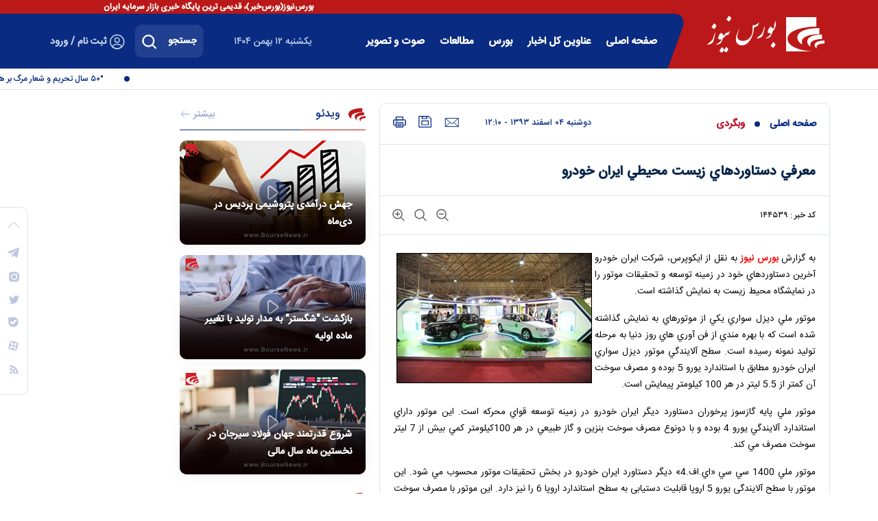

--- FILE ---
content_type: text/html; charset=utf-8
request_url: https://www.boursenews.ir/fa/news/144539/%D9%85%D8%B9%D8%B1%D9%81%D9%8A-%D8%AF%D8%B3%D8%AA%D8%A7%D9%88%D8%B1%D8%AF%D9%87%D8%A7%D9%8A-%D8%B2%D9%8A%D8%B3%D8%AA-%D9%85%D8%AD%D9%8A%D8%B7%D9%8A-%D8%A7%D9%8A%D8%B1%D8%A7%D9%86-%D8%AE%D9%88%D8%AF%D8%B1%D9%88
body_size: 54529
content:
<!DOCTYPE html> <html lang="fa"> <head> 	 	 	<link rel="preload" fetchpriority="high" href="https://www.boursenews.ir/files/fa/news/1393/12/4/73020_779.jpg" as="image">  <meta property="og:description" content=""> <meta name="dc.description" content=""> <meta name="twitter:description" content=""> <!-- Google Plus --> <!-- Update your html tag to include the itemscope and itemtype attributes. --> <meta itemprop="name" content="معرفي دستاوردهاي زيست محيطي ايران خودرو"> <meta itemprop="description" content="">  	<meta itemprop="image" content="https://www.boursenews.ir/files/fa/news/1393/12/4/73020_779.jpg">  <!-- Open Graph General (Facebook & Pinterest) --> <meta property="og:locale" content="fa_IR"> <meta property="og:type" content="website"> <meta property="og:title" content="معرفي دستاوردهاي زيست محيطي ايران خودرو"> <meta property="og:url" content="https://www.boursenews.ir/fa/news/144539/معرفي-دستاوردهاي-زيست-محيطي-ايران-خودرو"> <meta property="og:description" content=""> <meta property="og:site_name" content="بورس نیوز | Bourse News">  	<meta property="og:image" content="https://www.boursenews.ir/files/fa/news/1393/12/4/73020_779.jpg">  <meta property="og:image:secure_url" content="https://www.boursenews.ir/files/fa/news/1393/12/4/73020_779.jpg" /> <meta property="og:image:width" content="400" /> <meta property="og:image:height" content="300" /> <meta property="og:image:alt" content="معرفي دستاوردهاي زيست محيطي ايران خودرو" />   <!-- Twitter --> <meta name="twitter:card" content="summary_large_image"> <meta name="twitter:site" content="بورس نیوز | Bourse News"> <meta name="twitter:title" content="معرفي دستاوردهاي زيست محيطي ايران خودرو"> <meta name="twitter:creator" content="بورس نیوز | Bourse News"> <meta name="twitter:description" content=""> <meta name="twitter:url" content="https://www.boursenews.ir/fa/news/144539/معرفي-دستاوردهاي-زيست-محيطي-ايران-خودرو"> <meta name="twitter:player" content="بورس نیوز | Bourse News">  	<meta name="twitter:image" data-page-subject="true" content="https://www.boursenews.ir/files/fa/news/1393/12/4/73020_779.jpg"> 	<meta name="twitter:image:src" content="https://www.boursenews.ir/files/fa/news/1393/12/4/73020_779.jpg">  <meta content="560" data-page-subject="true" name="twitter:image:width"> <!-- Width of above image --> <meta content="315" data-page-subject="true" name="twitter:image:height"> <!-- Height of above image --> <!-- Dublin Core Metadata --> <meta name="dc.language" content="fa"> <meta name="dc.source" content="fa"> <meta name="dc.title" lang="fa" content="معرفي دستاوردهاي زيست محيطي ايران خودرو"> <meta name="dc.subject" content="News"> <meta name="dc.type" scheme="DCMIType" content="Text,Image"> <meta name="dc.publisher" content="بورس نیوز | Bourse News"> <meta name="dc.identifier" content="https://www.boursenews.ir/fa/news/144539/معرفي-دستاوردهاي-زيست-محيطي-ايران-خودرو"> <meta name="dc.creator" content="بورس نیوز | Bourse News"> <meta name="dc.format" scheme="IMT" content="text/html"> <meta name="dc.coverage" content="World"> <!-- Open Graph Article (Facebook & Pinterest) --> <meta property="article:author" content="بورس نیوز | Bourse News"> <meta property="article:section" content="صفحه اصلی"> <meta property="article:cat_name" content=""> <meta property="article:tag" content=""> <meta property="article:published_time" content="2015-02-23T12:10:44+03:30">    <meta name="thumbnail" itemprop="thumbnailUrl" content="https://www.boursenews.ir/files/fa/news/1393/12/4/73020_779.jpg"> <meta name="instant-view-options" content="read-more"> 	 <meta charset="UTF-8"> <meta http-equiv="X-UA-Compatible" content="IE=edge,chrome=1"> <meta name="viewport" content="width=device-width, initial-scale=1"> 	 		<meta name="robots" content="index, follow, max-snippet:-1, max-image-preview:large, max-video-preview:-1" /> 	 	 		 			<meta name="description" content=""> 			 		 	  	<link rel="preconnect" href="https://www.googletagmanager.com"/> 	<link rel="preconnect" href="https://cdn.yektanet.com"/> 	<link rel="preconnect" href="https://www.google-analytics.com"/> 	<link rel="preconnect" href="https://van.najva.com"/>  	<link rel="preload" href="https://www.boursenews.ir/client/themes/fa/main/fonts/fontawesome-webfont.woff2" as="font" crossorigin> 	<link rel="preload" href="https://www.boursenews.ir/client/themes/fa/main/fonts/IRANSansWeb.woff2" as="font" crossorigin> 	<link rel="preload" href="https://www.boursenews.ir/client/themes/fa/main/fonts/IRANSansWeb_Medium.woff" as="font" crossorigin> 	<link rel="preload" href="https://www.boursenews.ir/client/themes/fa/main/fonts/IRANSansWeb(FaNum)_Medium.woff2" as="font" crossorigin>  	 		<link rel="preload" href="https://www.boursenews.ir/client/themes/fa/main/js/news_96387.js" as="script"> 		<link rel="preload" href="https://www.boursenews.ir/client/themes/fa/main/css/news_96387.css" as="style"> 	  	<link rel="preload" href="https://trustseal.e-rasaneh.ir/trustseal.js" as="script">   <meta name="google-site-verification" content="0myI2ZI3s2SDdhaZ_8yv1kV8DAROiLW_nEsi99TPQRI" />   <link rel="shortcut icon" href="/client/themes/fa/main/img/favicon.ico"> <link rel="alternate" type="application/rss+xml" title="RSS FEED" href="/fa/rss/allnews"> <link rel="manifest" href="/manifest.json">     <link rel="preload" href="/client/themes/fa/main/css/news_96387.css" as="style">
<link rel="stylesheet" type="text/css" href="/client/themes/fa/main/css/news_96387.css">    <script src="/client/themes/fa/main/js/news_96387.js"></script>           	<!--IE display-->  	<!-- html5 shim and respond.js ie8 support of html5 elements and media queries --> 	<!-- warning: respond.js doesn't work if you view the page via file:// -->  	<!-- HTML5 shim and Respond.js for IE8 support of HTML5 elements and media queries --> 	<!-- WARNING: Respond.js doesn't work if you view the page via file:// --> 	<!--[if lt IE 9]> 	<script src="https://oss.maxcdn.com/html5shiv/3.7.2/html5shiv.min.js"></script> 	<script src="https://oss.maxcdn.com/respond/1.4.2/respond.min.js"></script> 	<![endif]-->      	<!-- Global site tag (gtag.js) - Google Analytics --> 	<script async src="https://www.googletagmanager.com/gtag/js?id=UA-156955068-1"></script> 	<script>
		window.dataLayer = window.dataLayer || [];

		function gtag() {
			dataLayer.push(arguments);
		}

		gtag('js', new Date());
		gtag('config', 'UA-156955068-1');
	</script>  	 	 	 	<script  type="application/ld+json">
{
    "@context": "https:\/\/schema.org",
    "@type": "NewsArticle",
    "headLine": "\u0645\u0639\u0631\u0641\u064a \u062f\u0633\u062a\u0627\u0648\u0631\u062f\u0647\u0627\u064a \u0632\u064a\u0633\u062a \u0645\u062d\u064a\u0637\u064a \u0627\u064a\u0631\u0627\u0646 \u062e\u0648\u062f\u0631\u0648",
    "articleBody": "\u0628\u0647\r\n \u06af\u0632\u0627\u0631\u0634 \u0628\u0648\u0631\u0633 \u0646\u06cc\u0648\u0632 \u0628\u0647 \u0646\u0642\u0644 \u0627\u0632 \u0627\u064a\u0643\u0648\u067e\u0631\u0633\u060c \u0634\u0631\u0643\u062a \u0627\u064a\u0631\u0627\u0646 \u062e\u0648\u062f\u0631\u0648 \u0622\u062e\u0631\u064a\u0646 \u062f\u0633\u062a\u0627\u0648\u0631\u062f\u0647\u0627\u064a \u062e\u0648\u062f \u062f\u0631 \u0632\u0645\u064a\u0646\u0647 \u062a\u0648\u0633\u0639\u0647 \u0648 \r\n\u062a\u062d\u0642\u064a\u0642\u0627\u062a \u0645\u0648\u062a\u0648\u0631 \u0631\u0627 \u062f\u0631 \u0646\u0645\u0627\u064a\u0634\u06af\u0627\u0647 \u0645\u062d\u064a\u0637 \u0632\u064a\u0633\u062a \u0628\u0647 \u0646\u0645\u0627\u064a\u0634 \u06af\u0630\u0627\u0634\u062a\u0647 \u0627\u0633\u062a. \u0645\u0648\u062a\u0648\u0631\r\n \u0645\u0644\u064a \u062f\u064a\u0632\u0644 \u0633\u0648\u0627\u0631\u064a \u064a\u0643\u064a \u0627\u0632 \u0645\u0648\u062a\u0648\u0631\u0647\u0627\u064a \u0628\u0647 \u0646\u0645\u0627\u064a\u0634 \u06af\u0630\u0627\u0634\u062a\u0647 \u0634\u062f\u0647 \u0627\u0633\u062a \u0643\u0647 \u0628\u0627 \u0628\u0647\u0631\u0647 \u0645\u0646\u062f\u064a \r\n\u0627\u0632 \u0641\u0646 \u0622\u0648\u0631\u064a \u0647\u0627\u064a \u0631\u0648\u0632 \u062f\u0646\u064a\u0627 \u0628\u0647 \u0645\u0631\u062d\u0644\u0647 \u062a\u0648\u0644\u064a\u062f \u0646\u0645\u0648\u0646\u0647 \u0631\u0633\u064a\u062f\u0647 \u0627\u0633\u062a. \u0633\u0637\u062d \u0622\u0644\u0627\u064a\u0646\u062f\u06af\u064a \r\n\u0645\u0648\u062a\u0648\u0631 \u062f\u064a\u0632\u0644 \u0633\u0648\u0627\u0631\u064a \u0627\u064a\u0631\u0627\u0646 \u062e\u0648\u062f\u0631\u0648 \u0645\u0637\u0627\u0628\u0642 \u0628\u0627 \u0627\u0633\u062a\u0627\u0646\u062f\u0627\u0631\u062f \u064a\u0648\u0631\u0648 5 \u0628\u0648\u062f\u0647 \u0648 \u0645\u0635\u0631\u0641 \u0633\u0648\u062e\u062a \r\n\u0622\u0646 \u0643\u0645\u062a\u0631 \u0627\u0632 5.5 \u0644\u064a\u062a\u0631 \u062f\u0631 \u0647\u0631 100 \u0643\u064a\u0644\u0648\u0645\u062a\u0631 \u067e\u064a\u0645\u0627\u064a\u0634 \u0627\u0633\u062a. \u0645\u0648\u062a\u0648\u0631\r\n \u0645\u0644\u064a \u067e\u0627\u064a\u0647 \u06af\u0627\u0632\u0633\u0648\u0632 \u067e\u0631\u062e\u0648\u0631\u0627\u0646 \u062f\u0633\u062a\u0627\u0648\u0631\u062f \u062f\u064a\u06af\u0631 \u0627\u064a\u0631\u0627\u0646 \u062e\u0648\u062f\u0631\u0648 \u062f\u0631 \u0632\u0645\u064a\u0646\u0647 \u062a\u0648\u0633\u0639\u0647 \u0642\u0648\u0627\u064a \r\n\u0645\u062d\u0631\u0643\u0647 \u0627\u0633\u062a. \u0627\u064a\u0646 \u0645\u0648\u062a\u0648\u0631 \u062f\u0627\u0631\u0627\u064a \u0627\u0633\u062a\u0627\u0646\u062f\u0627\u0631\u062f \u0622\u0644\u0627\u064a\u0646\u062f\u06af\u064a \u064a\u0648\u0631\u0648 4 \u0628\u0648\u062f\u0647 \u0648 \u0628\u0627 \u062f\u0648\u0646\u0648\u0639 \r\n\u0645\u0635\u0631\u0641 \u0633\u0648\u062e\u062a \u0628\u0646\u0632\u064a\u0646 \u0648 \u06af\u0627\u0632 \u0637\u0628\u064a\u0639\u064a \u062f\u0631 \u0647\u0631 100\u0643\u064a\u0644\u0648\u0645\u062a\u0631 \u0643\u0645\u064a \u0628\u064a\u0634 \u0627\u0632 7 \u0644\u064a\u062a\u0631 \u0633\u0648\u062e\u062a \u0645\u0635\u0631\u0641\r\n \u0645\u064a \u0643\u0646\u062f. \u0645\u0648\u062a\u0648\u0631\r\n \u0645\u0644\u064a 1400 \u0633\u064a \u0633\u064a \u00ab\u0627\u064a.\u0627\u0641.4\u00bb \u062f\u064a\u06af\u0631 \u062f\u0633\u062a\u0627\u0648\u0631\u062f \u0627\u064a\u0631\u0627\u0646 \u062e\u0648\u062f\u0631\u0648 \u062f\u0631 \u0628\u062e\u0634 \u062a\u062d\u0642\u064a\u0642\u0627\u062a \u0645\u0648\u062a\u0648\u0631 \r\n\u0645\u062d\u0633\u0648\u0628 \u0645\u064a \u0634\u0648\u062f. \u0627\u064a\u0646 \u0645\u0648\u062a\u0648\u0631 \u0628\u0627 \u0633\u0637\u062d \u0622\u0644\u0627\u064a\u0646\u062f\u06af\u064a \u064a\u0648\u0631\u0648 5 \u0627\u0631\u0648\u067e\u0627 \u0642\u0627\u0628\u0644\u064a\u062a \u062f\u0633\u062a\u064a\u0627\u0628\u064a \u0628\u0647 \r\n\u0633\u0637\u062d \u0627\u0633\u062a\u0627\u0646\u062f\u0627\u0631\u062f \u0627\u0631\u0648\u067e\u0627 6 \u0631\u0627 \u0646\u064a\u0632 \u062f\u0627\u0631\u062f. \u0627\u064a\u0646 \u0645\u0648\u062a\u0648\u0631 \u0628\u0627 \u0645\u0635\u0631\u0641 \u0633\u0648\u062e\u062a \u0628\u0646\u0632\u064a\u0646 \u0628\u0647 \u0645\u064a\u0632\u0627\u0646\r\n 6.9 \u0644\u064a\u062a\u0631 \u062f\u0631 \u0647\u0631 100 \u0643\u064a\u0644\u0648\u0645\u062a\u0631 \u062f\u0631 \u0631\u062f\u064a\u0641 \u0645\u0648\u062a\u0648\u0631\u0647\u0627\u064a \u067e\u0627\u0643 \u0642\u0631\u0627\u0631 \u062f\u0627\u0631\u062f. \u0645\u0648\u062a\u0648\u0631\r\n \u00ab\u0627\u064a\u0643\u0633.\u064a\u0648.\u0627\u0645\u00bb \u0646\u064a\u0632 \u0627\u0632 \u0646\u062a\u0627\u064a\u062c \u062a\u0648\u0633\u0639\u0647 \u0648 \u062a\u062d\u0642\u064a\u0642 \u0627\u064a\u0631\u0627\u0646 \u062e\u0648\u062f\u0631\u0648 \u062f\u0631 \u0628\u062e\u0634 \u0645\u0648\u062a\u0648\u0631 \u0627\u0633\u062a. \r\n\u0627\u064a\u0646 \u0645\u0648\u062a\u0648\u0631 \u0646\u064a\u0632 \u0645\u062c\u0647\u0632 \u0628\u0647 \u0627\u0633\u062a\u0627\u0646\u062f\u0627\u0631\u062f \u0622\u0644\u0627\u064a\u0646\u062f\u06af\u064a \u064a\u0648\u0631\u0648 4 \u0628\u0648\u062f\u0647 \u0648 \u0645\u0635\u0631\u0641 \u0643\u0645\u064a \u0628\u064a\u0634 \u0627\u0632 8\r\n \u0644\u064a\u062a\u0631 \u062f\u0631 \u0647\u0631 100 \u0643\u064a\u0644\u0648\u0645\u062a\u0631 \u067e\u064a\u0645\u0627\u064a\u0634 \u062f\u0627\u0631\u062f. \u0647\u0645\u0686\u0646\u064a\u0646\r\n \u0634\u0631\u0643\u062a \u0627\u064a\u0631\u0627\u0646 \u062e\u0648\u062f\u0631\u0648 \u062f\u0631 \u0628\u062e\u0634 \u062f\u064a\u06af\u0631\u064a \u0627\u0632 \u063a\u0631\u0641\u0647 \u062e\u0648\u062f \u062f\u0631 \u0627\u064a\u0646 \u0646\u0645\u0627\u064a\u0634\u06af\u0627\u0647 \u0686\u0647\u0627\u0631 \u0645\u062d\u0635\u0648\u0644\u064a \r\n\u0643\u0647 \u0628\u0647 \u0645\u0648\u062a\u0648\u0631\u0647\u0627\u064a \u0643\u0645 \u0645\u0635\u0631\u0641 \u0645\u062c\u0647\u0632 \u0647\u0633\u062a\u0646\u062f \u0631\u0627 \u0646\u064a\u0632 \u0628\u0647 \u0646\u0645\u0627\u064a\u0634 \u06af\u0630\u0627\u0634\u062a\u0647 \u0627\u0633\u062a. \u0633\u0648\u0631\u0646 \u0628\u0627 \r\n\u0645\u0648\u062a\u0648\u0631 \u062a\u0648\u0631\u0628\u0648\u0634\u0627\u0631\u0698\u060c \u0645\u062d\u0635\u0648\u0644 \u062f\u0646\u0627 \u0645\u062c\u0647\u0632 \u0628\u0647 \u0645\u0648\u062a\u0648\u0631 \u0627\u064a\u0643\u0633.\u064a\u0648.\u0627\u0645 \u0627\u0632 \u062c\u0645\u0644\u0647 \u0627\u064a\u0646 \u0645\u062d\u0635\u0648\u0644\u0627\u062a \r\n\u0647\u0633\u062a\u0646\u062f. \u0641\u0646 \u0622\u0648\u0631\u064a \u062c\u062f\u064a\u062f \u0627\u064a\u0631\u0627\u0646 \u062e\u0648\u062f\u0631\u0648 \u0628\u0647 \u0646\u0627\u0645 \u0633\u064a\u0633\u062a\u0645 \u067e\u0627\u064a\u0634 \u0648 \u0639\u064a\u0628 \u064a\u0627\u0628\u064a \u0644\u062d\u0638\u0647 \u0627\u064a \r\n\u0645\u0648\u062a\u0648\u0631 (OBD)\r\n \u0627\u0632 \u062f\u064a\u06af\u0631 \u062a\u0648\u0627\u0646 \u0645\u0646\u062f\u064a \u0647\u0627 \u0648 \u062f\u0633\u062a\u0627\u0648\u0631\u062f\u0647\u0627\u064a \u0627\u064a\u0631\u0627\u0646 \u062e\u0648\u062f\u0631\u0648 \u0627\u0633\u062a \u0643\u0647 \u062f\u0631 \u0627\u064a\u0646 \u0646\u0645\u0627\u064a\u0634\u06af\u0627\u0647 \r\n\u0639\u0631\u0636\u0647 \u0634\u062f\u0647 \u0627\u0633\u062a. \u0627\u064a\u0646 \u0633\u064a\u0633\u062a\u0645 \u0628\u0631 \u0645\u0648\u062a\u0648\u0631 \u0645\u062d\u0635\u0648\u0644 \u067e\u0698\u0648 206 \u0647\u0627\u0686 \u0628\u0643 \u0628\u0627 \u0645\u0648\u062a\u0648\u0631 \u0643\u0645 \u0645\u0635\u0631\u0641 \r\n\u062a\u064a.\u064a\u0648.5 \u0648 \u0645\u062d\u0635\u0648\u0644 \u0633\u0648\u0631\u0646 \u0646\u0635\u0628 \u0648 \u0628\u0647 \u0646\u0645\u0627\u064a\u0634 \u062f\u0631\u0622\u0645\u062f\u0647 \u0627\u0633\u062a. \u06af\u0641\u062a\u0646\u064a\r\n \u0627\u0633\u062a \u0646\u0645\u0627\u064a\u0634\u06af\u0627\u0647 \u0645\u062d\u064a\u0637 \u0632\u064a\u0633\u062a \u0627\u0632 \u062f\u0648\u0645 \u0627\u0633\u0641\u0646\u062f\u0645\u0627\u0647 \u062f\u0631 \u0645\u062d\u0644 \u062f\u0627\u0626\u0645\u064a \u0646\u0645\u0627\u064a\u0634\u06af\u0627\u0647 \u0647\u0627\u064a \u062a\u0647\u0631\u0627\u0646 \r\n\u0627\u0641\u062a\u062a\u0627\u062d \u0634\u062f\u0647 \u0648 \u062a\u0627 \u0631\u0648\u0632 \u067e\u0646\u062c\u0645 \u0627\u0633\u0641\u0646\u062f \u0645\u0627\u0647 \u0628\u0647 \u0643\u0627\u0631 \u062e\u0648\u062f \u0627\u062f\u0627\u0645\u0647 \u062e\u0648\u0627\u0647\u062f \u062f\u0627\u062f. ",
    "author": {
        "@context": "https:\/\/schema.org",
        "@type": "Organization",
        "name": "\u0628\u0648\u0631\u0633 \u0646\u06cc\u0648\u0632 | Bourse News",
        "description": "\u067e\u0631\u0628\u06cc\u0646\u0646\u062f\u0647\u200c\u062a\u0631\u06cc\u0646 \u0634\u0628\u06a9\u0647 \u062e\u0628\u0631\u06cc \u0648 \u062a\u062d\u0644\u06cc\u0644\u06cc \u0628\u0627\u0632\u0627\u0631\u0633\u0631\u0645\u0627\u06cc\u0647 \u0628\u0627 \u0628\u06cc\u0634 \u0627\u0632 \u062f\u0648 \u0645\u06cc\u0644\u06cc\u0648\u0646 \u0628\u0627\u0632\u062f\u06cc\u062f \u0628\u0647 \u0635\u0648\u0631\u062a \u0645\u0627\u0647\u0627\u0646\u0647 \u062f\u0627\u0631\u0627\u06cc \u0633\u0631\u0648\u06cc\u0633\u200c\u0647\u0627\u06cc \u062a\u062e\u0635\u0635\u06cc \u0648 \u0628\u0627\u0634\u06af\u0627\u0647 \u0645\u0634\u062a\u0631\u06cc\u0627\u0646 ",
        "logo": {
            "@context": "https:\/\/schema.org",
            "@type": "ImageObject",
            "name": "logo",
            "url": "https:\/\/www.boursenews.ir\/client\/themes\/fa\/main\/img\/logo.png"
        },
        "url": "https:\/\/www.boursenews.ir\/fa\/about"
    },
    "publisher": {
        "@context": "https:\/\/schema.org",
        "@type": "Organization",
        "name": "\u0628\u0648\u0631\u0633 \u0646\u06cc\u0648\u0632 | Bourse News",
        "description": "\u067e\u0631\u0628\u06cc\u0646\u0646\u062f\u0647\u200c\u062a\u0631\u06cc\u0646 \u0634\u0628\u06a9\u0647 \u062e\u0628\u0631\u06cc \u0648 \u062a\u062d\u0644\u06cc\u0644\u06cc \u0628\u0627\u0632\u0627\u0631\u0633\u0631\u0645\u0627\u06cc\u0647 \u0628\u0627 \u0628\u06cc\u0634 \u0627\u0632 \u062f\u0648 \u0645\u06cc\u0644\u06cc\u0648\u0646 \u0628\u0627\u0632\u062f\u06cc\u062f \u0628\u0647 \u0635\u0648\u0631\u062a \u0645\u0627\u0647\u0627\u0646\u0647 \u062f\u0627\u0631\u0627\u06cc \u0633\u0631\u0648\u06cc\u0633\u200c\u0647\u0627\u06cc \u062a\u062e\u0635\u0635\u06cc \u0648 \u0628\u0627\u0634\u06af\u0627\u0647 \u0645\u0634\u062a\u0631\u06cc\u0627\u0646 ",
        "logo": {
            "@context": "https:\/\/schema.org",
            "@type": "ImageObject",
            "name": "logo",
            "url": "https:\/\/www.boursenews.ir\/client\/themes\/fa\/main\/img\/logo.png"
        },
        "url": "https:\/\/www.boursenews.ir"
    },
    "datePublished": "2015-02-23T12:10:44+03:30",
    "dateModified": "2015-02-23T12:10:44+03:30",
    "image": [
        {
            "@type": "ImageObject",
            "name": " - 0",
            "description": "",
            "url": "https:\/\/www.boursenews.ir\/files\/fa\/news\/1393\/12\/4\/73020_779.jpg"
        }
    ],
    "keywords": "\u0645\u0639\u0631\u0641\u064a,\u062f\u0633\u062a\u0627\u0648\u0631\u062f\u0647\u0627\u064a,\u0632\u064a\u0633\u062a,\u0645\u062d\u064a\u0637\u064a,\u0627\u064a\u0631\u0627\u0646,\u062e\u0648\u062f\u0631\u0648",
    "mainEntityOfPage": {
        "@context": "https:\/\/schema.org",
        "@type": "WebPage",
        "breadcrumb": {
            "@context": "https:\/\/schema.org",
            "@type": "BreadcrumbList",
            "itemListElement": [
                {
                    "@type": "ListItem",
                    "position": 1,
                    "item": {
                        "@id": "https:\/\/www.boursenews.ir",
                        "name": "\u0635\u0641\u062d\u0647 \u0627\u0635\u0644\u06cc"
                    }
                },
                {
                    "@type": "ListItem",
                    "position": 2,
                    "item": {
                        "@id": "https:\/\/www.boursenews.ir\/fa\/services\/1\/15",
                        "name": "\u0648\u0628\u06af\u0631\u062f\u06cc"
                    }
                }
            ]
        },
        "comment": [
            {
                "@context": "https:\/\/schema.org",
                "@type": "Comment",
                "text": "\u0647\u0686\u06cc\u0646 \u062d\u0631\u0641 \u0645\u06cc\u0632\u0646\u0646 \u06a9\u0647 \u0627\u0646\u06af\u0627\u0631 \u0645\u0631\u062f\u0645 \u0627\u06cc\u0646\u0647\u0627 \u0646\u0645\u06cc \u0634\u0646\u0627\u0633\u0646\u062f \u0627\u06cc\u0646 \u0686\u0646\u062f \u0628\u0631\u0627\u0628\u0631 \u062f\u0644\u0627\u0631 \u0628\u0631\u0627\u06cc \u0647\u0631\u06a9\u06cc \u062e\u0648\u0628 \u0646\u0628\u0648\u062f \u0628\u0631\u0627\u06cc \u0628\u0639\u0636\u06cc \u062a\u0648\u0644\u06cc\u062f \u06a9\u0646\u0646\u062f\u0647\u0627\u06cc \u062f\u0627\u062e\u0644 \u06a9\u0647 \u0627\u0644\u0628\u062a\u0647 \u0627\u06a9\u062b\u0631\u0627 \u0645\u0648\u0646\u062a\u0627\u0632 \u06a9\u0627\u0631 \u0647\u0633\u062a\u0646\u062f \u0645\u062b\u0644 \u062e\u0648\u062f\u0631\u0648 \u062e\u0648\u0628 \u0634\u062f \u0642\u06cc\u0645\u062a \u0645\u0627\u0634\u06cc\u0646\u0647\u0627\u06cc \u062e\u0627\u0631\u062c\u06cc \u0686\u0646\u062f \u0628\u0631\u0627\u0628\u0631 \u0634\u062f \u0648 \u0634\u0645\u0627 \u0648 \u0627\u0644\u0628\u062a\u0647 \u0634\u0646\u0647\u0627 \u0647\u0645 \u0686\u0646\u062f \u0628\u0631\u0627\u0628\u0631 \u06a9\u0631\u062f\u0646\u062f \u0645\u062b\u0644\u0627 \u0645\u0627\u0634\u06cc\u0646 \u0635\u062f \u0645\u06cc\u0644\u06cc\u0648\u0646\u06cc \u0633\u06cc\u0635\u062f \u0645\u06cc\u0644\u06cc\u0648\u0646 \u0634\u062f \u0648 \u0645\u0627\u0634\u06cc\u0646 \u062f\u0647 \u0645\u06cc\u0644\u06cc\u0648\u0646\u06cc \u0633\u06cc \u0645\u06cc\u0644\u06cc\u0648\u0646 \u0627\u06cc\u0646 \u0627\u062e\u062a\u0644\u0627\u0641 \u0633\u06cc\u0635\u062f \u0645\u06cc\u0644\u06cc\u0648\u0646 \u062a\u0627 \u0633\u06cc \u0645\u06cc\u0644\u06cc\u0648\u0646 \u0627\u0632 \u062f\u06cc\u062f \u0645\u0631\u062f\u0645 \u062e\u06cc\u0644\u06cc \u0632\u06cc\u0627\u062f \u0627\u0633\u062a \u0648 \u0627\u06cc\u0646 \u0627\u062e\u062a\u0644\u0627\u0641 \u0627\u0632 \u0646\u0638\u0631 \u0631\u0648\u0627\u0646\u06cc \u062a\u0627\u062b\u06cc\u0631 \u0632\u06cc\u0627\u062f\u06cc \u062f\u0631 \u062a\u0648\u062c\u06cc\u0647 \u06a9\u0631\u062f\u0646 \u0642\u06cc\u0645\u062a \u0628\u0627\u0644\u0627\u06cc \u062e\u0648\u062f\u0631\u0648\u0647\u0627\u06cc \u062f\u0627\u062e\u0644\u06cc \u062f\u0631 \u0627\u0630\u0647\u0627\u0646 \u0648 \u062f\u0648\u0644\u062a \u062f\u0627\u0631\u062f \u0648 \u0627\u06cc\u0646 \u0628\u0647 \u0646\u0641\u0639 \u062e\u0648\u062f\u0631\u0648 \u0633\u0627\u0632\u0647\u0627 \u0634\u062f \u0627\u0644\u0628\u062a\u0647 \u0627\u062a\u0641\u0627\u0642\u0627\u062a \u062f\u0631 \u06a9\u0634\u0648\u0631 \u0645\u0627 \u0628\u0627 \u0633\u0627\u06cc\u0631 \u06a9\u0634\u0648\u0631\u0647\u0627 \u0635\u062f\u0648 \u0647\u0634\u062a\u0627\u062f \u062f\u0631\u062c\u0647 \u0641\u0631\u0642 \u062f\u0627\u0631\u062f \u062f\u0644\u0627\u0631 \u06a9\u0647 \u0686\u0646\u062f \u0628\u0631\u0627\u0628\u0631 \u0645\u06cc\u0634\u0648\u062f \u0628\u062c\u0627\u06cc \u0631\u0648\u0646\u0642 \u062a\u0648\u0644\u06cc\u062f\u0627\u062a \u0635\u0627\u062f\u0631\u0627\u062a\u06cc \u062a\u0648\u0644\u06cc\u062f\u0627\u062a \u0648\u0627\u0631\u062f\u0627\u062a\u06cc \u0648 \u062f\u0627\u062e\u0644\u06cc \u0631\u0648\u0646\u0642 \u0686\u0634\u0645 \u06af\u06cc\u0631\u06cc \u067e\u06cc\u062f\u0627 \u0645\u06cc\u06a9\u0646 \u0686\u0631\u0627 \u06a9\u0647 \u0627\u0632 \u0627\u06cc\u0646 \u06af\u0644 \u0627\u0644\u0648\u062f \u0634\u062f\u0646 \u0627\u0648\u0636\u0627\u0639 \u0645\u0627\u0647\u06cc \u0647\u0627\u06cc \u062e\u0648\u062f \u0631\u0627 \u0645\u06cc\u06af\u06cc\u0631\u0646\u062f",
                "datePublished": "2015-02-24T07:10:47+03:30",
                "downvoteCount": 0,
                "upvoteCount": 0,
                "comment": {
                    "@context": "https:\/\/schema.org",
                    "@type": "Comment",
                    "text": "",
                    "datePublished": "",
                    "downvoteCount": 0,
                    "upvoteCount": 0
                }
            }
        ],
        "commentCount": "1",
        "url": "https:\/\/www.boursenews.ir\/fa\/news\/144539\/\u0645\u0639\u0631\u0641\u064a-\u062f\u0633\u062a\u0627\u0648\u0631\u062f\u0647\u0627\u064a-\u0632\u064a\u0633\u062a-\u0645\u062d\u064a\u0637\u064a-\u0627\u064a\u0631\u0627\u0646-\u062e\u0648\u062f\u0631\u0648",
        "relatedLink": "https:\/\/www.boursenews.ir\/fa\/news\/180037\/\u062a\u0634\u0631\u06cc\u062d-\u0622\u062e\u0631\u06cc\u0646-\u0646\u062a\u0627\u06cc\u062c-\u067e\u0627\u06cc\u0634-\u06a9\u06cc\u0641\u06cc\u062a-\u0633\u0648\u062e\u062a-\u06a9\u0634\u0648\u0631"
    }
}
</script> 	 	 		 			<link rel="amphtml" href="https://www.boursenews.ir/fa/amp/news/144539"/> 		 	 	<link rel="canonical" href="https://www.boursenews.ir/fa/news/144539/معرفي-دستاوردهاي-زيست-محيطي-ايران-خودرو"/> 	<title>معرفي دستاوردهاي زيست محيطي ايران خودرو</title> </head> <body id="news" onload=""> 	<header class="header" id="mainHeader">     <div class="container-fluid headerTopLine">         <div class="container"><div class="row justify-content-end"> 		<div class="horizontal_scroller d-none d-lg-block"> 			<div class="scrollingtext"> 				<p><strong>بورس‌نیوز(بورس‌خبر)، قدیمی ترین پایگاه خبری بازار سرمایه ایران</strong></p>&nbsp;&nbsp;&nbsp;&nbsp;&nbsp;&nbsp; 			</div> 		</div> 	<div class="wrapper"></div> </div></div>     </div>     <div class="container-fluid headerFlu">         <div class="container headerCnt">             <div class="row headerRow">                 <div class="col-xxl-6-custom col-xl-7 col-lg-8 col-md-10 col-sm-13 col-21 position-relative">                     <a href="/" class="mainLogoLink" title="بورس نیوز | Bourse News" aria-label="home page">                         <div class="mainLogo" style="background: url('https://www.boursenews.ir/client/themes/fa/main/img/logo.png') no-repeat;"></div>                     </a>                 </div>                 <div class="col-xxl-30-custom col-xl-29 col-lg-28 col-md-26 col-sm-23 col-15 headerRec">                     <div class="row">                          <div class="col-xxl-22 col-xl-21 col-lg-22 d-none d-lg-block">                              <div class="menuBox"> 	<ul class="menuUl"> 		 			 				<li id="serviceli_1" class="menuLi thisLi"><a id="service_1" href="/" class="menuItem">صفحه اصلی</a></li> 				<li class="menuLi thisLi"><a href="/fa/allnews" class="menuItem">عناوین کل اخبار</a></li> 			 		 			 				 					<li id="serviceli_14" class="menuLi thisLi"><a id="service_14" href="/fa/bourse" class="menuItem">بورس‌</a></li> 				 			 		 			 				 					<li id="serviceli_4" class="menuLi thisLi"><a id="service_4" href="/fa/clinic" class="menuItem">مطالعات</a></li> 				 			 		 			 				 					<li id="serviceli_12" class="menuLi thisLi"><a id="service_12" href="/fa/ecoonline" class="menuItem">صوت و تصویر</a></li> 				 			 		 			 				 					<li id="serviceli_3" class="menuLi thisLi"><a id="service_3" href="/fa/customerclub" class="menuItem">اخبار شرکت‌ها</a></li> 				 			 		 	</ul> </div>                          </div>                         <div class="col-xxl-14 col-xl-15 col-lg-14 col-36 headToolsCol">                             <div class="d-flex d-lg-none" id="burgerBtn">                                 <div class="burgerLineBox">                                     <span></span>                                     <span></span>                                     <span></span>                                 </div>                             </div>                             <a href="/fa/login" aria-label="register/login" title="ثبت نام/ورود در سایت" class="loginLink">                                 <span class="d-none d-xl-inline-block">ثبت نام / ورود</span>                                 <svg xmlns="http://www.w3.org/2000/svg" width="24" height="24" viewbox="0 0 24 24" fill="none">                                     <path d="M12.1188 12.7795C12.0488 12.7695 11.9588 12.7695 11.8788 12.7795C10.1188 12.7195 8.71875 11.2795 8.71875 9.50949C8.71875 7.69949 10.1787 6.22949 11.9988 6.22949C13.8088 6.22949 15.2788 7.69949 15.2788 9.50949C15.2688 11.2795 13.8788 12.7195 12.1188 12.7795Z" stroke="#C0D2E8" stroke-width="1.5" stroke-linecap="round" stroke-linejoin="round"/>                                     <path d="M18.7417 19.3796C16.9617 21.0096 14.6017 21.9996 12.0017 21.9996C9.40172 21.9996 7.04172 21.0096 5.26172 19.3796C5.36172 18.4396 5.96172 17.5196 7.03172 16.7996C9.77172 14.9796 14.2517 14.9796 16.9717 16.7996C18.0417 17.5196 18.6417 18.4396 18.7417 19.3796Z" stroke="#C0D2E8" stroke-width="1.5" stroke-linecap="round" stroke-linejoin="round"/>                                     <path d="M12 22C17.5228 22 22 17.5228 22 12C22 6.47715 17.5228 2 12 2C6.47715 2 2 6.47715 2 12C2 17.5228 6.47715 22 12 22Z" stroke="#C0D2E8" stroke-width="1.5" stroke-linecap="round" stroke-linejoin="round"/>                                 </svg>                             </a>                             <div class="searchBox d-none d-sm-inline-block" id="searchBox">                                 <form name="searchForm" class="searchForm" action="/fa/search" id="searchForm">                                     <div class="input-group searchInputGp">                                         <input id="searchInput" placeholder="جستجو" type="text" class="form-control searchInput" aria-label="Sizing example input" aria-describedby="inputGroup-sizing-default" name="query">                                         <span class="input-group-text searchIcon">                                             <a id="searchSvg" title="search" href="javascript:document.searchForm.submit();"><svg xmlns="http://www.w3.org/2000/svg" width="22" height="22" viewbox="0 0 22 22" fill="none"><path d="M20.7888 19.7466L16.1489 15.1067H16.0989C17.5291 13.4204 18.2518 11.2465 18.1159 9.03959C17.98 6.83269 16.996 4.76383 15.3698 3.26576C13.7436 1.7677 11.6011 0.956479 9.39047 1.0018C7.17986 1.04712 5.0724 1.94548 3.50894 3.50894C1.94548 5.0724 1.04712 7.17986 1.0018 9.39047C0.956479 11.6011 1.7677 13.7436 3.26576 15.3698C4.76383 16.996 6.83269 17.98 9.03958 18.1159C11.2465 18.2518 13.4204 17.5291 15.1067 16.0989C15.1067 16.0989 15.1067 16.1346 15.1067 16.1489L19.7466 20.7888C19.813 20.8558 19.892 20.9089 19.9789 20.9451C20.0659 20.9813 20.1592 21 20.2535 21C20.3477 21 20.441 20.9813 20.528 20.9451C20.615 20.9089 20.6939 20.8558 20.7603 20.7888C20.8335 20.7241 20.8926 20.6449 20.9339 20.5563C20.9753 20.4678 20.998 20.3717 21.0007 20.2739C21.0033 20.1762 20.9859 20.079 20.9495 19.9883C20.913 19.8976 20.8584 19.8154 20.7888 19.7466ZM9.57446 16.6843C8.16262 16.6843 6.78249 16.2656 5.60859 15.4812C4.43469 14.6969 3.51974 13.582 2.97946 12.2776C2.43917 10.9733 2.29781 9.53799 2.57324 8.15328C2.84868 6.76857 3.52854 5.49663 4.52686 4.49831C5.52518 3.49999 6.79712 2.82012 8.18183 2.54469C9.56654 2.26925 11.0018 2.41062 12.3062 2.9509C13.6106 3.49119 14.7254 4.40613 15.5098 5.58003C16.2942 6.75393 16.7128 8.13407 16.7128 9.5459C16.7128 10.4833 16.5282 11.4116 16.1695 12.2776C15.8107 13.1437 15.2849 13.9306 14.6221 14.5935C13.9592 15.2564 13.1723 15.7822 12.3062 16.1409C11.4401 16.4996 10.5119 16.6843 9.57446 16.6843Z" fill="white" stroke="white"/></svg></a>                                             <svg id="searchClose" class="d-none" xmlns="http://www.w3.org/2000/svg" width="18" height="18" viewbox="0 0 18 18" fill="none"><path d="M4.75781 13.2422L13.2431 4.75691" stroke="#092B81" stroke-width="1.5" stroke-linecap="round" stroke-linejoin="round"/><path d="M13.2431 13.2421L4.75781 4.75684" stroke="#092B81" stroke-width="1.5" stroke-linecap="round" stroke-linejoin="round"/></svg>                                         </span>                                     </div>                                 </form>                             </div>                             <span id="searchBtnMobile" class="searchBtnMobile"><svg xmlns="http://www.w3.org/2000/svg" width="22" height="22" viewbox="0 0 22 22" fill="none"><path d="M20.7888 19.7466L16.1489 15.1067H16.0989C17.5291 13.4204 18.2518 11.2465 18.1159 9.03959C17.98 6.83269 16.996 4.76383 15.3698 3.26576C13.7436 1.7677 11.6011 0.956479 9.39047 1.0018C7.17986 1.04712 5.0724 1.94548 3.50894 3.50894C1.94548 5.0724 1.04712 7.17986 1.0018 9.39047C0.956479 11.6011 1.7677 13.7436 3.26576 15.3698C4.76383 16.996 6.83269 17.98 9.03958 18.1159C11.2465 18.2518 13.4204 17.5291 15.1067 16.0989C15.1067 16.0989 15.1067 16.1346 15.1067 16.1489L19.7466 20.7888C19.813 20.8558 19.892 20.9089 19.9789 20.9451C20.0659 20.9813 20.1592 21 20.2535 21C20.3477 21 20.441 20.9813 20.528 20.9451C20.615 20.9089 20.6939 20.8558 20.7603 20.7888C20.8335 20.7241 20.8926 20.6449 20.9339 20.5563C20.9753 20.4678 20.998 20.3717 21.0007 20.2739C21.0033 20.1762 20.9859 20.079 20.9495 19.9883C20.913 19.8976 20.8584 19.8154 20.7888 19.7466ZM9.57446 16.6843C8.16262 16.6843 6.78249 16.2656 5.60859 15.4812C4.43469 14.6969 3.51974 13.582 2.97946 12.2776C2.43917 10.9733 2.29781 9.53799 2.57324 8.15328C2.84868 6.76857 3.52854 5.49663 4.52686 4.49831C5.52518 3.49999 6.79712 2.82012 8.18183 2.54469C9.56654 2.26925 11.0018 2.41062 12.3062 2.9509C13.6106 3.49119 14.7254 4.40613 15.5098 5.58003C16.2942 6.75393 16.7128 8.13407 16.7128 9.5459C16.7128 10.4833 16.5282 11.4116 16.1695 12.2776C15.8107 13.1437 15.2849 13.9306 14.6221 14.5935C13.9592 15.2564 13.1723 15.7822 12.3062 16.1409C11.4401 16.4996 10.5119 16.6843 9.57446 16.6843Z" fill="#C0D2E8" stroke="#C0D2E8"/></svg></span>                             <div class="headerDate d-none d-lg-block">يکشنبه ۱۲ بهمن ۱۴۰۴</div>                         </div>                     </div>                 </div>             </div>         </div>     </div>      	<div class="container-fluid teleFlu d-none d-lg-block" id="teleFlu"> 		<div class="row"> 			<div class="ticker-cover col-36 home_tele"> 				<div class="horizontal_scroller1"> 					<div class="scrollingtext teleItem"> 						 							<a href="/fa/news/293529/۵۰-سال-تحریم-و-شعار-مرگ-بر-همه-۵-سال-هم-بهبود-روابط-با-دنیا" target="_blank" class="ticker_title">"۵۰ سال تحریم و شعار مرگ بر همه"، "۵ سال هم بهبود روابط با دنیا"</a> 						 							<a href="/fa/news/293359/چگونه-انتظار-دارید-بانک-ها-بنگاه-داری-نکنند-" target="_blank" class="ticker_title">چگونه انتظار دارید، بانک ها " بنگاه داری" نکنند ؟</a> 						 							<a href="/fa/news/293113/دولت-و-اعلام-بودجه‌ای-که-به-شعور-مردم-ایران-توهین-می‌شود" target="_blank" class="ticker_title">دولت و اعلام بودجه‌ای که به شعور مردم ایران توهین می‌شود</a> 						 							<a href="/fa/news/293032/۲-سال-از-وعده‌های-چند-صد-هزار-میلیاردی-پهلوان-گذشت-محبوس‌‎الابد-یا-مفقودالاثر" target="_blank" class="ticker_title">۲ سال از وعده‌های چند صد هزار میلیاردی پهلوان گذشت: محبوس‌‎الابد یا مفقودالاثر؟</a> 						 							<a href="/fa/news/292877/این-بر-خلاف-آرمان‌های-امام-خمینی-ره-نیست-تخصیص-بودجه‌ای-۷۰۰-میلیارد-تومانی-برای-موسسات-وابسته-به-نام-رهبر-فقید-مستضعفان-جهان" target="_blank" class="ticker_title">این بر خلاف آرمان‌های امام خمینی (ره) نیست؟ تخصیص بودجه‌ای ۷۰۰ میلیارد تومانی برای موسسات وابسته به نام رهبر فقید مستضعفان جهان</a> 						 							<a href="/fa/news/292788/پیش-بینی-آینده-دشوار-نیست-اگر-توهم-دانایی-و-امید-واهی-امان-دهد" target="_blank" class="ticker_title">پیش بینی آینده دشوار نیست، اگر "توهم دانایی" و "امید واهی" امان دهد</a> 						 							<a href="/fa/news/292690/خلاصه-آنکه-تا-چیزمان-رفتیم-تو-گِل-کمر-کمر" target="_blank" class="ticker_title">خلاصه آنکه تا چیزمان رفتیم تو گِل ... کمر، کمر</a> 						 							<a href="/fa/news/292601/چهارشنبه‌های-داغ-۱۴۰۳-و-پیش‌بینی‌هایی-که-به-وقوع-پیوست" target="_blank" class="ticker_title">چهارشنبه‌های داغ ۱۴۰۳ و پیش‌بینی‌هایی که به وقوع پیوست</a> 						 							<a href="/fa/news/292247/محمد-تقی-برخورداری-حق-الناس-و-نفرینی-که-شرکت‌های-مصادر-شده-را-رها-نمی‌کند" target="_blank" class="ticker_title">محمد تقی برخورداری، حق الناس و نفرینی که شرکت‌های مصادر شده را رها نمی‌کند</a> 						 							<a href="/fa/news/292062/فتح-قله-که-هیچ-با-این-فرمون-از-چاله-هم-نمی-توانیم-بیرون-بیاییم-می‌آییم" target="_blank" class="ticker_title">فتح قله که هیچ، با این فرمون از چاله هم نمی توانیم بیرون بیاییم؛ می‌آییم؟</a> 						 					</div> 				</div> 			</div> 		</div> 	</div>      <div class="container-fluid mobileSearchBox d-sm-none" id="searchFormMobile">         <div class="container mobSearchCnt">             <div id="searchBoxMob">                 <form name="searchFormMobile" class="searchForm" action="/fa/search" id="searchForm">                     <div class="input-group searchInputGp">                         <input id="searchInputMob" placeholder="جستجو" type="text" class="form-control searchInput" aria-label="Sizing example input" aria-describedby="inputGroup-sizing-default" name="query">                         <span class="input-group-text searchIcon">                             <a id="searchSvgMob" title="search" href="javascript:document.searchFormMobile.submit();"><svg xmlns="http://www.w3.org/2000/svg" width="22" height="22" viewbox="0 0 22 22" fill="none"><path d="M20.7888 19.7466L16.1489 15.1067H16.0989C17.5291 13.4204 18.2518 11.2465 18.1159 9.03959C17.98 6.83269 16.996 4.76383 15.3698 3.26576C13.7436 1.7677 11.6011 0.956479 9.39047 1.0018C7.17986 1.04712 5.0724 1.94548 3.50894 3.50894C1.94548 5.0724 1.04712 7.17986 1.0018 9.39047C0.956479 11.6011 1.7677 13.7436 3.26576 15.3698C4.76383 16.996 6.83269 17.98 9.03958 18.1159C11.2465 18.2518 13.4204 17.5291 15.1067 16.0989C15.1067 16.0989 15.1067 16.1346 15.1067 16.1489L19.7466 20.7888C19.813 20.8558 19.892 20.9089 19.9789 20.9451C20.0659 20.9813 20.1592 21 20.2535 21C20.3477 21 20.441 20.9813 20.528 20.9451C20.615 20.9089 20.6939 20.8558 20.7603 20.7888C20.8335 20.7241 20.8926 20.6449 20.9339 20.5563C20.9753 20.4678 20.998 20.3717 21.0007 20.2739C21.0033 20.1762 20.9859 20.079 20.9495 19.9883C20.913 19.8976 20.8584 19.8154 20.7888 19.7466ZM9.57446 16.6843C8.16262 16.6843 6.78249 16.2656 5.60859 15.4812C4.43469 14.6969 3.51974 13.582 2.97946 12.2776C2.43917 10.9733 2.29781 9.53799 2.57324 8.15328C2.84868 6.76857 3.52854 5.49663 4.52686 4.49831C5.52518 3.49999 6.79712 2.82012 8.18183 2.54469C9.56654 2.26925 11.0018 2.41062 12.3062 2.9509C13.6106 3.49119 14.7254 4.40613 15.5098 5.58003C16.2942 6.75393 16.7128 8.13407 16.7128 9.5459C16.7128 10.4833 16.5282 11.4116 16.1695 12.2776C15.8107 13.1437 15.2849 13.9306 14.6221 14.5935C13.9592 15.2564 13.1723 15.7822 12.3062 16.1409C11.4401 16.4996 10.5119 16.6843 9.57446 16.6843Z" fill="white" stroke="white"/></svg></a>                         </span>                     </div>                 </form>             </div>         </div>     </div> </header> <div class="fixed_icons_box d-none d-sm-none d-md-block" id="fix_media_menu">     <div class="close_fixed_icons">         <svg class="closeSvg" xmlns="http://www.w3.org/2000/svg" width="18" height="9" viewbox="0 0 18 9" fill="none">             <path d="M1.3776 7.85889L7.80803 1.42845C8.56745 0.669031 9.81015 0.669031 10.5696 1.42845L17 7.85889" stroke="#D4DBEC" stroke-width="1.5" stroke-miterlimit="10" stroke-linecap="round" stroke-linejoin="round"/>         </svg>     </div>     <div class="fixed_social_media">         <div class="fixed_icon">             <a rel="nofollow" target="_blank" href="https://t.me/boursenews" class="iconSvg">                 <svg xmlns="http://www.w3.org/2000/svg" width="18" height="15" viewbox="0 0 18 15" fill="none">                     <path fill-rule="evenodd" clip-rule="evenodd" d="M0.147614 6.49136C0.0164015 6.57883 -0.0273359 6.71005 0.0164016 6.84126C0.060139 6.97247 0.103877 7.10368 0.191352 7.19116C0.278826 7.27863 0.366301 7.36611 0.453776 7.40985L0.628726 7.45359L4.39015 8.67823C4.68806 9.63156 4.98598 10.6458 5.29772 11.707C5.44365 12.2038 5.59261 12.7109 5.74601 13.2269C5.92096 13.708 6.05217 14.0142 6.18339 14.0579H6.22712L6.70824 13.9267L9.1138 11.6086L12.919 14.4516C13.2689 14.5828 13.5313 14.5828 13.75 14.4953C13.9687 14.4516 14.0999 14.3204 14.1873 14.1892L14.3623 13.9705L17.0303 0.718013C17.0303 0.455588 16.9428 0.280642 16.7241 0.236905C16.5054 0.193167 16.3305 0.193167 16.1118 0.236905L15.8056 0.324379L0.672464 6.1852C0.628726 6.1852 0.541251 6.22893 0.453776 6.27267C0.366301 6.31641 0.278826 6.36014 0.147614 6.49136ZM14.0561 3.07984C14.0561 2.86115 13.9249 2.86115 13.575 3.07984L4.65257 8.85318C4.78379 9.20308 5.00247 9.90288 5.30864 10.9963C5.41069 11.3462 5.49816 11.6524 5.57267 11.9132C5.72171 12.4348 5.81891 12.775 5.87722 12.9208C5.9647 13.052 6.05217 13.0957 6.13965 13.0957C6.22712 13.0957 6.27086 13.0082 6.3146 12.877L6.6645 9.81541C6.86878 9.61113 7.65612 8.90329 9.02653 7.67127C9.41659 7.32059 9.8539 6.92745 10.3384 6.49136C11.5238 5.44821 12.4008 4.66208 12.9833 4.13993C13.4754 3.6988 13.7573 3.44609 13.8374 3.386C13.9687 3.25479 14.0561 3.16732 14.0561 3.07984Z" fill="#BCC6DE"/>                 </svg>             </a>         </div>         <div class="fixed_icon">             <a rel="nofollow" target="_blank" href="https://instagram.com/Boursenews_ir" class="iconSvg">                 <svg xmlns="http://www.w3.org/2000/svg" width="15" height="15" viewbox="0 0 15 15" fill="none">                     <path d="M4.0787 14.9578H10.9124C13.1131 14.9578 14.8891 13.2204 14.8891 11.0969V4.41764C14.8891 2.29417 13.1131 0.556784 10.9124 0.556784H4.0787C1.87801 0.518175 0.140625 2.25556 0.140625 4.41764V11.0969C0.140625 13.259 1.87801 14.9578 4.0787 14.9578ZM12.2251 2.10113C12.8042 2.10113 13.2675 2.56443 13.2675 3.10495C13.2675 3.64547 12.8042 4.10877 12.2251 4.10877C11.646 4.10877 11.1827 3.64547 11.1827 3.10495C11.1827 2.56443 11.646 2.10113 12.2251 2.10113ZM7.55347 3.25938C10.1016 3.25938 12.1865 5.26703 12.1865 7.77658C12.1865 10.2861 10.1402 12.2938 7.55347 12.2938C5.0053 12.2938 2.92044 10.2861 2.92044 7.77658C2.92044 5.26703 5.0053 3.25938 7.55347 3.25938ZM7.55347 10.9039C9.32946 10.9039 10.7194 9.51397 10.7194 7.77658C10.7194 6.0392 9.29085 4.64929 7.51486 4.64929C5.73886 4.64929 4.34896 6.0392 4.34896 7.77658C4.38757 9.51397 5.81608 10.9039 7.55347 10.9039Z" fill="#BCC6DE"/>                 </svg>             </a>         </div>         <div class="fixed_icon">             <a rel="nofollow" target="_blank" href="https://twitter.com/Boursenews_ir" class="iconSvg">                 <svg xmlns="http://www.w3.org/2000/svg" width="15" height="13" viewbox="0 0 15 13" fill="none">                     <path d="M4.75235 12.1172C10.3754 12.1172 13.4502 7.45878 13.4502 3.41935C13.4502 3.28704 13.4475 3.15532 13.4415 3.0242C14.0384 2.59269 14.5572 2.0542 14.9664 1.4412C14.4187 1.68467 13.8292 1.84858 13.2109 1.92248C13.842 1.54402 14.3266 0.945327 14.5552 0.23161C13.9645 0.581764 13.3104 0.83626 12.614 0.973639C12.0561 0.379421 11.2619 0.0078125 10.3825 0.0078125C8.69434 0.0078125 7.32531 1.37684 7.32531 3.06443C7.32531 3.30432 7.35213 3.53766 7.40458 3.76146C4.86381 3.63361 2.61091 2.41717 1.10331 0.567462C0.84077 1.01923 0.689386 1.54402 0.689386 2.10396C0.689386 3.16456 1.22907 4.10088 2.04977 4.64861C1.54823 4.63311 1.07709 4.49544 0.665246 4.26627C0.664796 4.2791 0.664798 4.2916 0.664798 4.30531C0.664798 5.78579 1.71854 7.02191 3.11736 7.30203C2.86048 7.37206 2.59019 7.40961 2.31126 7.40961C2.11458 7.40961 1.92296 7.39025 1.73671 7.35448C2.1259 8.56914 3.25444 9.45301 4.59248 9.47775C3.54619 10.2979 2.22812 10.7863 0.795621 10.7863C0.549172 10.7863 0.305703 10.7723 0.0664062 10.744C1.41934 11.6112 3.02587 12.1172 4.7525 12.1172" fill="#BCC6DE"/>                 </svg>             </a>         </div>         <div class="fixed_icon">             <a rel="nofollow" target="_blank" href="https://ble.im/boursenews" class="baleSvg">                 <svg xmlns="http://www.w3.org/2000/svg" width="16" height="16" viewbox="0 0 16 16" fill="none">                     <g clip-path="url(#clip0_5561_36949)">                         <path d="M12.8963 12.4479C12.9315 12.4124 12.9668 12.3593 13.002 12.3238C13.0372 12.2707 13.0725 12.2352 13.1077 12.1821C13.143 12.129 13.1782 12.0935 13.2134 12.0404C13.2487 11.9872 13.2839 11.9341 13.3192 11.8987C13.3544 11.8455 13.3896 11.8101 13.4249 11.757L13.5306 11.5975C13.5658 11.5444 13.5835 11.5089 13.6187 11.4558C13.654 11.4027 13.6715 11.3495 13.7068 11.2964C13.7421 11.2432 13.7596 11.2077 13.7949 11.1546C13.8302 11.1015 13.8477 11.0483 13.883 10.9952C13.9006 10.9421 13.9358 10.8889 13.9534 10.8535C13.9887 10.8003 14.0063 10.7472 14.0239 10.6763C14.0415 10.6232 14.0768 10.57 14.0944 10.5169C14.112 10.4637 14.1472 10.3928 14.1649 10.3397L14.2177 10.1802C14.2353 10.1271 14.2529 10.0562 14.2882 10.0031L14.341 9.84362L14.3939 9.64874L14.4467 9.48928L14.4995 9.29441C14.5171 9.24124 14.5171 9.18808 14.5348 9.13495C14.5524 9.06408 14.5524 8.99324 14.5701 8.94004C14.5877 8.88691 14.5877 8.83374 14.6053 8.78062C14.6229 8.70974 14.6229 8.63891 14.6405 8.56799C14.6405 8.51487 14.6582 8.4617 14.6582 8.42628C14.6582 8.3377 14.6758 8.26687 14.6758 8.17824C14.6758 8.14283 14.6758 8.08966 14.6934 8.0542C14.6934 7.93016 14.6934 7.82391 14.7111 7.69987V7.68216C14.7111 4.01478 11.9978 0.985243 8.49162 0.489202H8.47397C8.36826 0.471493 8.26252 0.453743 8.13924 0.453743H8.0335C7.9454 0.453743 7.87492 0.436035 7.78683 0.436035H7.11734C7.06451 0.436035 7.01163 0.436035 6.95876 0.453743C6.90593 0.453743 6.87067 0.453743 6.81783 0.471452C6.765 0.471452 6.71213 0.48916 6.67691 0.48916C6.62408 0.48916 6.58882 0.506868 6.53598 0.506868C6.48311 0.506868 6.43024 0.524577 6.39502 0.524577C6.34219 0.524577 6.30692 0.542285 6.25409 0.542285C6.20126 0.542285 6.14839 0.559993 6.11317 0.577702C6.0779 0.577702 6.02507 0.59541 5.98981 0.59541C5.93698 0.613118 5.90172 0.613118 5.84888 0.630868C5.81362 0.648577 5.76079 0.648577 5.72553 0.666285C5.6727 0.683993 5.63743 0.683993 5.5846 0.701743C5.54934 0.719452 5.49651 0.719452 5.46125 0.73716C5.40841 0.754868 5.37315 0.772618 5.32032 0.772618C5.28506 0.790327 5.23223 0.790327 5.19696 0.808077C5.14413 0.825785 5.10887 0.843493 5.05604 0.861202C5.02078 0.87891 4.96794 0.89666 4.93268 0.89666C4.87985 0.914368 4.84459 0.932077 4.79176 0.949785C4.75649 0.967493 4.72127 0.985243 4.6684 1.00291C4.61557 1.02062 4.58031 1.03837 4.52748 1.05608L4.42173 1.1092C4.3689 1.12691 4.33364 1.16237 4.2808 1.18008L4.17506 1.2332C4.12223 1.25091 4.08696 1.28637 4.03413 1.30408L3.92843 1.35724C3.8756 1.37495 3.84033 1.41037 3.7875 1.44583L3.68176 1.49895C3.62893 1.53441 3.57605 1.56983 3.54083 1.58754C3.50561 1.60524 3.24129 1.80016 3.24129 1.80016C3.24129 1.80016 1.91988 0.790327 1.39131 0.524577C0.862751 0.258827 0.246094 0.630868 0.246094 1.23324V7.71758C0.246094 11.5621 3.22368 14.7157 6.99411 14.9637H7.82217C7.89265 14.9637 7.94553 14.9637 8.01601 14.946C8.06884 14.946 8.13937 14.946 8.1922 14.9282C8.26264 14.9282 8.31556 14.9105 8.386 14.9105C8.43883 14.9105 8.50935 14.8928 8.56219 14.8928C8.61502 14.875 8.68554 14.875 8.73837 14.8573C8.79125 14.8396 8.86173 14.8396 8.91456 14.8219C8.96743 14.8042 9.03792 14.7864 9.09075 14.7864C9.14362 14.7687 9.19649 14.7687 9.26694 14.751L9.44317 14.6978L9.6017 14.6447L9.77789 14.5916L9.93647 14.5385C9.9893 14.5207 10.0422 14.503 10.1127 14.4676C10.1655 14.4499 10.2184 14.4321 10.2712 14.3967C10.3241 14.379 10.3769 14.3436 10.4298 14.3259C10.4826 14.3081 10.5355 14.2727 10.5883 14.255C10.6412 14.2373 10.694 14.2019 10.7469 14.1664C10.7998 14.1487 10.8526 14.1133 10.9055 14.0956C10.9583 14.0601 11.0112 14.0424 11.064 14.007C11.1169 13.9715 11.1697 13.9538 11.205 13.9184C11.2578 13.883 11.3107 13.8475 11.3635 13.8298C11.4164 13.7944 11.4516 13.7767 11.5045 13.7412C11.5573 13.7058 11.6102 13.6704 11.6454 13.6349C11.6983 13.5995 11.7335 13.564 11.7864 13.5286C11.8392 13.4932 11.8745 13.4577 11.9273 13.4223C11.9801 13.3868 12.0154 13.3515 12.0682 13.316C12.121 13.2805 12.1563 13.2451 12.2091 13.192C12.2444 13.1565 12.2973 13.1211 12.3325 13.0857C12.3854 13.0502 12.4206 12.997 12.4558 12.9616C12.4911 12.9262 12.5439 12.8907 12.5792 12.8376L12.7026 12.7135C12.7378 12.6781 12.773 12.625 12.8259 12.5895C12.8082 12.5365 12.8434 12.501 12.8963 12.4479Z" fill="#BCC6DE"/>                         <path d="M6.46789 11.4027C6.11552 11.4027 5.74549 11.261 5.46364 10.9952L3.22607 8.72749C2.67985 8.17824 2.67985 7.27469 3.22607 6.72549C3.77224 6.17628 4.67079 6.17628 5.21697 6.72549L6.46789 7.98336L9.65688 4.77665C10.2031 4.22744 11.1016 4.22744 11.6478 4.77665C12.194 5.32586 12.194 6.22944 11.6478 6.77865L7.45453 10.9775C7.19025 11.261 6.82027 11.4027 6.46789 11.4027Z" fill="white"/>                     </g>                 </svg>             </a>         </div>         <div class="fixed_icon">             <a rel="nofollow" target="_blank" href="https://www.aparat.com/boursenews_ir" class="iconSvg">                 <svg xmlns="http://www.w3.org/2000/svg" width="16" height="15" viewbox="0 0 16 15" fill="none">                     <path d="M13.3262 11.4319L12.9401 12.9763C12.6313 14.2504 11.3186 15.0225 10.0059 14.7523L8.46153 14.3662C10.4306 14.0959 12.2066 13.0149 13.3262 11.4319Z" fill="#BCC6DE"/>                     <path d="M1.85947 12.7446C0.54678 12.4358 -0.22539 11.1617 0.083478 9.8876L0.430955 8.49771C0.701215 10.3509 1.78225 12.0111 3.3266 13.0921L1.85947 12.7446Z" fill="#BCC6DE"/>                     <path d="M14.9478 5.06153L14.5617 6.52867C14.2914 4.67545 13.2876 2.97667 11.8205 1.89563L13.1718 2.20449C14.4845 2.51336 15.2566 3.78745 14.9478 5.06153Z" fill="#BCC6DE"/>                     <path d="M2.05251 1.97285C2.36138 0.698766 3.67407 -0.0734086 4.98676 0.23546L6.29946 0.544336C4.48485 0.814596 2.82469 1.81843 1.74365 3.24694L2.05251 1.97285Z" fill="#BCC6DE"/>                     <path fill-rule="evenodd" clip-rule="evenodd" d="M7.49632 13.7485C11.1255 13.7485 14.0212 10.8914 14.0212 7.37804C14.0212 3.86466 11.0869 1.00764 7.49632 1.00764C3.86712 1.00764 0.971475 3.86466 0.971475 7.37804C0.971475 10.8914 3.86712 13.7485 7.49632 13.7485ZM7.53493 10.2737C7.53493 11.2775 8.38432 12.1269 9.42675 12.1269C10.4692 12.1269 11.3186 11.2775 11.3186 10.2737C11.3186 9.26986 10.4692 8.42047 9.42675 8.42047C8.38432 8.42047 7.53493 9.23125 7.53493 10.2737ZM10.3534 3.5558C11.3958 3.5558 12.2452 4.40518 12.2452 5.40901C12.2452 6.45144 11.3958 7.26222 10.3534 7.26222C9.31092 7.26222 8.46153 6.41283 8.46153 5.40901C8.46153 4.36657 9.31092 3.5558 10.3534 3.5558ZM7.49632 8.26605C7.92101 8.26605 8.3071 7.91857 8.3071 7.45526C8.3071 7.03057 7.92101 6.68309 7.49632 6.64448C7.07163 6.64448 6.68554 7.03057 6.68554 7.45526C6.68554 7.91857 7.03302 8.26605 7.49632 8.26605ZM5.6045 2.70641C6.64693 2.70641 7.49632 3.5558 7.49632 4.55963C7.49632 5.60206 6.64693 6.41283 5.6045 6.41283C4.56207 6.41283 3.71268 5.56345 3.71268 4.55963C3.71268 3.51719 4.56207 2.70641 5.6045 2.70641ZM6.56972 9.38569C6.56972 8.38187 5.72033 7.53249 4.6779 7.53249C3.59686 7.53249 2.74747 8.34326 2.78608 9.38569C2.78608 10.3895 3.63546 11.2389 4.6779 11.2389C5.72033 11.2389 6.56972 10.4281 6.56972 9.38569Z" fill="#BCC6DE"/>                 </svg>             </a>         </div>         <div class="fixed_icon">             <a rel="nofollow" target="_blank" href="/fa/rss" class="iconSvg">                 <svg xmlns="http://www.w3.org/2000/svg" width="13" height="14" viewbox="0 0 13 14" fill="none">                     <path d="M0.261719 11.6161C0.261719 10.5736 1.0725 9.76288 2.07632 9.76288C3.08014 9.76288 3.89092 10.6122 3.89092 11.6161C3.89092 12.6585 3.08014 13.4693 2.07632 13.4693C1.0725 13.4693 0.261719 12.6199 0.261719 11.6161Z" fill="#BCC6DE"/>                     <path d="M0.261719 7.63939V5.01401C4.81753 5.01401 8.56256 8.83625 8.56256 13.4307H5.97579C5.97579 11.8477 5.55109 10.342 4.43144 9.22232C3.3118 8.10267 1.80606 7.63939 0.261719 7.63939Z" fill="#BCC6DE"/>                     <path d="M0.261719 3.43106V0.805664C7.13404 0.805664 12.7323 6.48112 12.7709 13.4693H10.1455C10.1455 7.83242 5.82135 3.43106 0.261719 3.43106Z" fill="#BCC6DE"/>                 </svg>             </a>         </div>     </div> </div> <div class="hideMenu">     <div class="mobileMenuFade" id="mobileMenuFade"></div>     <div class="mobileMenuCnt" id="sideMenu">         <div id="mobileMenuAccordion"> 	<ul class="menuUl"> 		 			 				<li id="serviceli_1" class="menuLiMob thisLi"><a id="service_1" href="/" class="menuItemMob">صفحه اصلی</a></li> 				<li class="menuLiMob thisLi"><a href="/fa/allnews" class="menuItemMob">عناوین کل اخبار</a></li> 			 		 			 				 					<li id="serviceli_14" class="menuLiMob thisLi"><a id="service_14" href="/fa/bourse" class="menuItemMob">بورس‌</a></li> 				 			 		 			 				 					<li id="serviceli_4" class="menuLiMob thisLi"><a id="service_4" href="/fa/clinic" class="menuItemMob">مطالعات</a></li> 				 			 		 			 				 					<li id="serviceli_12" class="menuLiMob thisLi"><a id="service_12" href="/fa/ecoonline" class="menuItemMob">صوت و تصویر</a></li> 				 			 		 			 				 					<li id="serviceli_3" class="menuLiMob thisLi"><a id="service_3" href="/fa/customerclub" class="menuItemMob">اخبار شرکت‌ها</a></li> 				 			 		 	</ul> </div>         <div class="mobileInnerBox">             <ul class="mobileInnerUl">                 <li class="mobileInnerLi"><a href="/fa/archive" class="mobileInnerA">آرشیو</a></li>                 <li class="mobileInnerLi"><a href="/fa/links" class="mobileInnerA">پیوندها</a></li>                 <li class="mobileInnerLi"><a href="#" class="mobileInnerA">تبلیغات</a></li>                 <li class="mobileInnerLi"><a href="/fa/reporters" class="mobileInnerA">ارسال خبر</a></li>                 <li class="mobileInnerLi"><a href="/fa/newsletter" class="mobileInnerA">خبرنامه</a></li>                 <li class="mobileInnerLi"><a href="/fa/weather" class="mobileInnerA">آب و هوا</a></li>                 <li class="mobileInnerLi"><a href="/fa/prayer" class="mobileInnerA">اوقات شرعی</a></li>                 <li class="mobileInnerLi"><a href="/fa/polls/archive" class="mobileInnerA">آرشیو نظرسنجی</a></li>                 <li class="mobileInnerLi"><a href="/fa/about" class="mobileInnerA">درباره ما</a></li>                 <li class="mobileInnerLi"><a href="/fa/contacts" class="mobileInnerA">تماس با ما</a></li>             </ul>         </div>     </div> </div> 	 		<main>     <div class="container px-3 px-sm-0">         <div class="row newsRow">             <div class="col-xl-21 col-lg-22 col-36 newsColR">                 <div class="newsContent">                       <div class="row newsToolbarRow"> 	<div class="col-xxl-20 col-xl-18 col-lg-17 col-md-19 col-36 mb-3 mb-md-0"> 		 			 				 					 				 				 					<a class="newsServiceName" target="_blank" href="/" title="صفحه اصلی">صفحه اصلی</a> 				 				 					 						 					 					<span class="newsDot"></span> 					<a class="newsSubjectName" href="/fa/main/15" title="وبگردی">وبگردی</a> 				 			 		 	</div> 	<div class="col-xxl-10 col-xl-11 col-lg-11 col-md-10 col-18 float-end"> 		 			<div class="newsDate float-start float-md-end">دوشنبه ۰۴ اسفند ۱۳۹۳ - ۱۲:۱۰</div> 		 	</div> 	<div class="col-xxl-6 col-xl-7 col-lg-8 col-md-7 col-18 text-end"> 		<div title='ارسال به دوستان' class="newsSend" onclick='window.open("/fa/send/144539", "sendmailwin","left=200,top=100,width=350,height=400,toolbar=0,resizable=0,status=0,scrollbars=1");'> 			<svg xmlns="http://www.w3.org/2000/svg" width="21" height="14" viewbox="0 0 21 14" fill="none"> 				<path d="M20.1858 0.615234H1.25781V12.6152H20.1858V0.615234Z" stroke="#092B81" stroke-linecap="round" stroke-linejoin="round"/> 				<path d="M1.25781 0.615234L10.7218 8.79703L20.1858 0.615234" stroke="#092B81" stroke-linecap="round" stroke-linejoin="round"/> 				<path d="M1.25781 12.6152L8.19806 6.61523" stroke="#092B81" stroke-linecap="round" stroke-linejoin="round"/> 				<path d="M20.1863 12.6152L13.2461 6.61523" stroke="#092B81" stroke-linecap="round" stroke-linejoin="round"/> 			</svg> 		</div> 		<a title='ذخیره' aria-label="save" class="newsSave" href="/fa/save/144539" rel="nofollow"> 			<svg xmlns="http://www.w3.org/2000/svg" width="20" height="17" viewbox="0 0 20 17" fill="none"> 				<path d="M18.381 17H0.80491C0.625622 17 0.453678 16.9403 0.326903 16.834C0.200128 16.7278 0.128906 16.5836 0.128906 16.4333V0.566676C0.128906 0.416387 0.200128 0.272253 0.326903 0.165982C0.453678 0.0597117 0.625622 9.47144e-06 0.80491 9.47144e-06H14.325C14.4139 -0.000421701 14.5021 0.0138725 14.5845 0.0420725C14.6669 0.0702724 14.7418 0.111823 14.8049 0.164343L18.861 3.56434C18.9236 3.61729 18.9732 3.68009 19.0068 3.74913C19.0405 3.81817 19.0575 3.8921 19.057 3.96668V16.4333C19.057 16.5836 18.9858 16.7278 18.859 16.834C18.7322 16.9403 18.5603 17 18.381 17ZM1.48091 15.8667H17.705V4.19901L14.0478 1.13334H1.48091V15.8667Z" fill="#092B81"/> 				<path d="M12.2954 4.53334H5.53538C5.35609 4.53334 5.18415 4.47363 5.05737 4.36736C4.9306 4.26109 4.85938 4.11696 4.85938 3.96667V0.566667C4.85938 0.416377 4.9306 0.272244 5.05737 0.165973C5.18415 0.0597022 5.35609 0 5.53538 0H12.2954C12.4747 0 12.6466 0.0597022 12.7734 0.165973C12.9002 0.272244 12.9714 0.416377 12.9714 0.566667V3.96667C12.9714 4.11696 12.9002 4.26109 12.7734 4.36736C12.6466 4.47363 12.4747 4.53334 12.2954 4.53334ZM6.21138 3.4H11.6194V1.13333H6.21138V3.4Z" fill="#092B81"/> 				<path d="M14.3236 13.5998H4.8596C4.68031 13.5998 4.50837 13.5401 4.38159 13.4338C4.25482 13.3276 4.18359 13.1834 4.18359 13.0331V7.36647C4.18359 7.21618 4.25482 7.07205 4.38159 6.96578C4.50837 6.85951 4.68031 6.7998 4.8596 6.7998H14.3236C14.5029 6.7998 14.6749 6.85951 14.8017 6.96578C14.9284 7.07205 14.9996 7.21618 14.9996 7.36647V13.0331C14.9996 13.1834 14.9284 13.3276 14.8017 13.4338C14.6749 13.5401 14.5029 13.5998 14.3236 13.5998ZM5.5356 12.4665H13.6476V7.93314H5.5356V12.4665Z" fill="#092B81"/> 			</svg> 		</a> 		<div title='نسخه چاپی' class="newsPrint" onclick='window.open("/fa/print/144539", "printwin","left=200,top=200,width=820,height=550,toolbar=1,resizable=0,status=0,scrollbars=1");'> 			<svg xmlns="http://www.w3.org/2000/svg" width="19" height="16" viewbox="0 0 19 16" fill="none"> 				<path d="M14.4043 5.41294H4.52699C4.34164 5.41294 4.16388 5.35004 4.03282 5.23808C3.90176 5.12612 3.82812 4.97426 3.82812 4.81593V0.597016C3.82812 0.438677 3.90176 0.286824 4.03282 0.174862C4.16388 0.0628997 4.34164 0 4.52699 0H14.4043C14.5897 0 14.7674 0.0628997 14.8985 0.174862C15.0296 0.286824 15.1032 0.438677 15.1032 0.597016V4.81593C15.1032 4.97426 15.0296 5.12612 14.8985 5.23808C14.7674 5.35004 14.5897 5.41294 14.4043 5.41294ZM5.22586 4.21891H13.7055V1.19403H5.22586V4.21891Z" fill="#092B81"/> 				<path d="M14.4043 15.9998H4.52699C4.34164 15.9998 4.16388 15.9369 4.03282 15.8249C3.90176 15.713 3.82812 15.5611 3.82812 15.4028V8.91879C3.82812 8.76045 3.90176 8.6086 4.03282 8.49664C4.16388 8.38468 4.34164 8.32178 4.52699 8.32178H14.4043C14.5897 8.32178 14.7674 8.38468 14.8985 8.49664C15.0296 8.6086 15.1032 8.76045 15.1032 8.91879V15.4028C15.1032 15.5611 15.0296 15.713 14.8985 15.8249C14.7674 15.9369 14.5897 15.9998 14.4043 15.9998ZM5.22586 14.8058H13.7055V9.51581H5.22586V14.8058Z" fill="#092B81"/> 				<path d="M16.6508 13.174H14.4027C14.2174 13.174 14.0396 13.1111 13.9086 12.9991C13.7775 12.8872 13.7039 12.7353 13.7039 12.577C13.7039 12.4186 13.7775 12.2668 13.9086 12.1548C14.0396 12.0429 14.2174 11.98 14.4027 11.98H16.6508C16.884 11.9797 17.1076 11.9005 17.2725 11.7596C17.4374 11.6188 17.5301 11.4277 17.5304 11.2285V6.16462C17.5303 5.96532 17.4376 5.77421 17.2726 5.63325C17.1077 5.49228 16.8841 5.41299 16.6508 5.41278H2.27738C2.04408 5.41299 1.82041 5.49228 1.65548 5.63325C1.49056 5.77421 1.39786 5.96532 1.39774 6.16462V11.2285C1.39798 11.4277 1.49074 11.6188 1.65565 11.7596C1.82056 11.9005 2.04416 11.9797 2.27738 11.98H4.5254C4.71075 11.98 4.88851 12.0429 5.01957 12.1548C5.15064 12.2668 5.22427 12.4186 5.22427 12.577C5.22427 12.7353 5.15064 12.8872 5.01957 12.9991C4.88851 13.1111 4.71075 13.174 4.5254 13.174H2.27738C1.67361 13.1734 1.09478 12.9682 0.667845 12.6035C0.240914 12.2388 0.000739765 11.7443 0 11.2285V6.16462C0.000616477 5.64878 0.240737 5.1542 0.667681 4.78941C1.09462 4.42461 1.67353 4.21938 2.27738 4.21875H16.6508C17.2546 4.21938 17.8335 4.42461 18.2604 4.78941C18.6874 5.1542 18.9275 5.64878 18.9281 6.16462V11.2285C18.9274 11.7443 18.6872 12.2388 18.2603 12.6035C17.8334 12.9682 17.2545 13.1734 16.6508 13.174Z" fill="#092B81"/> 				<path d="M3.78145 7.48245C3.75843 7.48252 3.73541 7.48159 3.7125 7.47967C3.69014 7.47768 3.66591 7.47449 3.64494 7.47091C3.62398 7.46733 3.59835 7.46215 3.57832 7.45658C3.55828 7.45101 3.53499 7.44424 3.51402 7.43668C3.49305 7.42912 3.47255 7.42076 3.45252 7.41161C3.43212 7.40266 3.41237 7.3927 3.39335 7.38176C3.37471 7.37101 3.35608 7.35947 3.33837 7.34713C3.32067 7.33479 3.30343 7.32126 3.28712 7.30733C3.27081 7.2934 3.25544 7.27867 3.24053 7.26355C3.22609 7.24849 3.21256 7.23282 3.2 7.21658C3.18726 7.20013 3.17561 7.18341 3.16505 7.16643C3.15434 7.14932 3.14455 7.13141 3.1357 7.1135C3.12685 7.09559 3.11939 7.07688 3.1124 7.05857C3.10542 7.04026 3.10029 7.01877 3.09563 7.00166C3.09097 6.98454 3.08771 6.96186 3.08538 6.94394C3.08091 6.90424 3.08091 6.86425 3.08538 6.82454C3.08771 6.80544 3.09144 6.78474 3.09563 6.76683C3.09983 6.74892 3.10588 6.72703 3.1124 6.70991C3.11893 6.6928 3.12685 6.6729 3.1357 6.65499C3.14455 6.63708 3.15434 6.61917 3.16505 6.60205C3.17577 6.58494 3.18742 6.56822 3.2 6.5519C3.21256 6.53567 3.22609 6.51999 3.24053 6.50494C3.25497 6.48981 3.27081 6.47509 3.28712 6.46116C3.30343 6.44723 3.32067 6.43409 3.33837 6.42136C3.35608 6.40862 3.37471 6.39748 3.39335 6.38673C3.41237 6.37579 3.43212 6.36582 3.45252 6.35688C3.47271 6.34786 3.49321 6.3395 3.51402 6.3318C3.53499 6.32424 3.55688 6.31787 3.57832 6.3119C3.59975 6.30593 3.62491 6.30156 3.64494 6.29758C3.66498 6.2936 3.69153 6.29081 3.7125 6.28882C3.75822 6.28524 3.80422 6.28524 3.84994 6.28882C3.87277 6.29081 3.89653 6.29399 3.91797 6.29758C3.9394 6.30116 3.96456 6.30633 3.98413 6.3119C4.00369 6.31748 4.02792 6.32424 4.04889 6.3318C4.06985 6.33937 4.09035 6.34773 4.11039 6.35688C4.13073 6.36591 4.15048 6.37587 4.16956 6.38673C4.18819 6.39748 4.20683 6.40902 4.22454 6.42136C4.24224 6.4337 4.25948 6.44723 4.27579 6.46116C4.29209 6.47509 4.307 6.48981 4.32238 6.50494C4.33775 6.52006 4.35033 6.53598 4.36291 6.5519C4.37549 6.56782 4.38714 6.58494 4.39785 6.60205C4.40857 6.61917 4.41836 6.63708 4.42721 6.65499C4.43606 6.6729 4.44351 6.69161 4.4505 6.70991C4.45749 6.72822 4.46262 6.74972 4.46728 6.76683C4.47194 6.78394 4.4752 6.80663 4.47753 6.82454C4.48199 6.86425 4.48199 6.90424 4.47753 6.94394C4.4752 6.96305 4.47147 6.98375 4.46728 7.00166C4.46308 7.01957 4.45703 7.04146 4.4505 7.05857C4.44398 7.07569 4.43606 7.09559 4.42721 7.1135C4.41836 7.13141 4.40857 7.14932 4.39785 7.16643C4.38714 7.18355 4.37549 7.20026 4.36291 7.21658C4.35033 7.2329 4.33635 7.24842 4.32238 7.26355C4.3084 7.27867 4.29209 7.2934 4.27579 7.30733C4.25948 7.32126 4.24224 7.33439 4.22454 7.34713C4.20683 7.35987 4.18819 7.37101 4.16956 7.38176C4.15048 7.39261 4.13073 7.40258 4.11039 7.41161C4.0902 7.42063 4.0697 7.42899 4.04889 7.43668C4.02792 7.44424 4.00602 7.45061 3.98413 7.45658C3.96223 7.46255 3.94033 7.46693 3.91797 7.47091C3.8956 7.47489 3.87137 7.47768 3.84994 7.47967C3.82718 7.48159 3.80432 7.48252 3.78145 7.48245Z" fill="#092B81"/> 				<path d="M5.82833 7.48253C5.8055 7.48253 5.78174 7.48253 5.75937 7.47974C5.73701 7.47695 5.71278 7.47457 5.69182 7.47098C5.67085 7.4674 5.64523 7.46223 5.62519 7.45666C5.60516 7.45108 5.58186 7.44432 5.5609 7.43676C5.53993 7.42919 5.51896 7.42083 5.49893 7.41168C5.47889 7.40253 5.45933 7.39258 5.44022 7.38183C5.42122 7.3711 5.40287 7.35954 5.38525 7.3472C5.36754 7.33486 5.3503 7.32133 5.334 7.3074C5.31769 7.29347 5.30231 7.27874 5.28741 7.26362C5.2725 7.2485 5.25945 7.23258 5.24687 7.21666C5.23408 7.20033 5.22226 7.18345 5.21146 7.16611C5.20121 7.14899 5.19143 7.13148 5.18258 7.11357C5.17372 7.09566 5.16627 7.07695 5.15928 7.05865C5.15229 7.04034 5.14717 7.01884 5.14251 7.00173C5.13785 6.98461 5.13459 6.96193 5.13226 6.94402C5.12779 6.90431 5.12779 6.86432 5.13226 6.82461C5.13459 6.80551 5.13831 6.78481 5.14251 6.7669C5.1467 6.74899 5.15276 6.7271 5.15928 6.70999C5.1658 6.69287 5.17372 6.67297 5.18258 6.65506C5.19143 6.63715 5.20121 6.61964 5.21146 6.60252C5.22226 6.58518 5.23408 6.56831 5.24687 6.55198C5.25945 6.53606 5.27296 6.52014 5.28741 6.50501C5.30185 6.48989 5.31769 6.47516 5.334 6.46123C5.3503 6.4473 5.36754 6.43417 5.38525 6.42143C5.40287 6.40909 5.42122 6.39754 5.44022 6.3868C5.45948 6.37592 5.47905 6.36597 5.49893 6.35695C5.51896 6.3478 5.53993 6.33944 5.5609 6.33188C5.58186 6.32432 5.60376 6.31795 5.62519 6.31198C5.64662 6.30601 5.67178 6.30163 5.69182 6.29765C5.71185 6.29367 5.73841 6.29088 5.75937 6.28889C5.80587 6.28521 5.85266 6.28521 5.89915 6.28889C5.92151 6.29088 5.94574 6.29407 5.9667 6.29765C5.98767 6.30123 6.0133 6.3064 6.03333 6.31198C6.05336 6.31755 6.07666 6.32432 6.09763 6.33188C6.11859 6.33944 6.13909 6.3478 6.15913 6.35695C6.17916 6.36611 6.19919 6.37606 6.2183 6.3868C6.2374 6.39755 6.25557 6.40909 6.27327 6.42143C6.29098 6.43377 6.30822 6.4473 6.32452 6.46123C6.34083 6.47516 6.35574 6.48989 6.37112 6.50501C6.38649 6.52014 6.39907 6.53606 6.41165 6.55198C6.42429 6.56831 6.43595 6.58518 6.44659 6.60252C6.45715 6.61977 6.46694 6.63728 6.47595 6.65506C6.4848 6.67297 6.49225 6.69168 6.49924 6.70999C6.50623 6.7283 6.51136 6.74979 6.51601 6.7669C6.52067 6.78402 6.52393 6.8067 6.52626 6.82461C6.53073 6.86432 6.53073 6.90431 6.52626 6.94402C6.52393 6.96312 6.52021 6.98382 6.51601 7.00173C6.51182 7.01964 6.50576 7.04153 6.49924 7.05865C6.49272 7.07576 6.4848 7.09566 6.47595 7.11357C6.46709 7.13148 6.45731 7.14899 6.44659 7.16611C6.43595 7.18345 6.42429 7.20032 6.41165 7.21666C6.39907 7.23258 6.38509 7.2485 6.37112 7.26362C6.35714 7.27874 6.34083 7.29347 6.32452 7.3074C6.30822 7.32133 6.29098 7.33447 6.27327 7.3472C6.25557 7.35994 6.23693 7.37108 6.2183 7.38183C6.19966 7.39258 6.17916 7.40253 6.15913 7.41168C6.13909 7.42083 6.11859 7.42919 6.09763 7.43676C6.07666 7.44432 6.05476 7.45069 6.03333 7.45666C6.0119 7.46263 5.98674 7.467 5.9667 7.47098C5.94667 7.47496 5.92011 7.47775 5.89915 7.47974C5.87818 7.48173 5.85116 7.48253 5.82833 7.48253Z" fill="#092B81"/> 				<path d="M12.2123 11.7809H6.71449C6.52914 11.7809 6.35138 11.718 6.22032 11.6061C6.08926 11.4941 6.01562 11.3423 6.01562 11.1839C6.01562 11.0256 6.08926 10.8737 6.22032 10.7618C6.35138 10.6498 6.52914 10.5869 6.71449 10.5869H12.2123C12.3976 10.5869 12.5754 10.6498 12.7064 10.7618C12.8375 10.8737 12.9111 11.0256 12.9111 11.1839C12.9111 11.3423 12.8375 11.4941 12.7064 11.6061C12.5754 11.718 12.3976 11.7809 12.2123 11.7809Z" fill="#092B81"/> 				<path d="M12.2123 13.8903H6.71449C6.52914 13.8903 6.35138 13.8274 6.22032 13.7155C6.08926 13.6035 6.01562 13.4516 6.01562 13.2933C6.01562 13.135 6.08926 12.9831 6.22032 12.8712C6.35138 12.7592 6.52914 12.6963 6.71449 12.6963H12.2123C12.3976 12.6963 12.5754 12.7592 12.7064 12.8712C12.8375 12.9831 12.9111 13.135 12.9111 13.2933C12.9111 13.4516 12.8375 13.6035 12.7064 13.7155C12.5754 13.8274 12.3976 13.8903 12.2123 13.8903Z" fill="#092B81"/> 			</svg> 		</div> 	</div> </div> <div class="row"> 	<div class="newsMainCnt"> 		<div class="newsTitleBox"> 			<div class="newsPreTitle"></div> 			<h1 class="newsTitle">معرفي دستاوردهاي زيست محيطي ايران خودرو</h1> 		</div> 		 		 	</div> 	<div class="newsCntTools"> 		 			<div class="newsId float-start">کد خبر : ۱۴۴۵۳۹</div> 		 		<div class="float-end newsZoom"> 			<a class="news_size_down" href="#" aria-label="news size down"> 				<svg xmlns="http://www.w3.org/2000/svg" width="18" height="19" viewbox="0 0 18 19" fill="none"> 					<path d="M17 17.6699L12.1753 12.8452M4.63636 8.21538H10.4545M14.0909 8.21538C14.0909 11.8303 11.1604 14.7608 7.54545 14.7608C3.9305 14.7608 1 11.8303 1 8.21538C1 4.60042 3.9305 1.66992 7.54545 1.66992C11.1604 1.66992 14.0909 4.60042 14.0909 8.21538Z" stroke="#5F5F5F" stroke-width="1.5" stroke-miterlimit="10" stroke-linecap="round" stroke-linejoin="round"/> 				</svg> 			</a> 			<a class="news_size_reset" href="#" aria-label="news size reset"> 				<svg xmlns="http://www.w3.org/2000/svg" width="18" height="19" viewbox="0 0 18 19" fill="none"> 					<path d="M17 17.6699L12.1753 12.8452M14.0909 8.21538C14.0909 11.8303 11.1604 14.7608 7.54545 14.7608C3.9305 14.7608 1 11.8303 1 8.21538C1 4.60042 3.9305 1.66992 7.54545 1.66992C11.1604 1.66992 14.0909 4.60042 14.0909 8.21538Z" stroke="#5F5F5F" stroke-width="1.5" stroke-miterlimit="10" stroke-linecap="round" stroke-linejoin="round"/> 				</svg> 			</a> 			<a class="news_size_up" href="#" aria-label="news size up"> 				<svg xmlns="http://www.w3.org/2000/svg" width="18" height="19" viewbox="0 0 18 19" fill="none"> 					<path d="M17 17.6699L12.1753 12.8452M7.54545 5.30629V11.1245M4.63636 8.21538H10.4545M14.0909 8.21538C14.0909 11.8303 11.1604 14.7608 7.54545 14.7608C3.9305 14.7608 1 11.8303 1 8.21538C1 4.60042 3.9305 1.66992 7.54545 1.66992C11.1604 1.66992 14.0909 4.60042 14.0909 8.21538Z" stroke="#5F5F5F" stroke-width="1.5" stroke-miterlimit="10" stroke-linecap="round" stroke-linejoin="round"/> 				</svg> 			</a> 		</div> 	</div> 	 	<div class="body"> 		<!DOCTYPE html PUBLIC "-//W3C//DTD HTML 4.0 Transitional//EN" "http://www.w3.org/TR/REC-html40/loose.dtd">
<html><body><img align="left" style="margin: 4px;border: 1px solid #000;" src="/files/fa/news/1393/12/4/73020_779.jpg"><p dir="rtl" align="justify"><span style="font-size: 10pt;" lang="FA">&#1576;&#1607;
 &#1711;&#1586;&#1575;&#1585;&#1588; <span style="font-weight: bold; color: rgb(255, 0, 0);">&#1576;&#1608;&#1585;&#1587; &#1606;&#1740;&#1608;&#1586; </span>&#1576;&#1607; &#1606;&#1602;&#1604; &#1575;&#1586; &#1575;&#1610;&#1603;&#1608;&#1662;&#1585;&#1587;&#1548; &#1588;&#1585;&#1603;&#1578; &#1575;&#1610;&#1585;&#1575;&#1606; &#1582;&#1608;&#1583;&#1585;&#1608; &#1570;&#1582;&#1585;&#1610;&#1606; &#1583;&#1587;&#1578;&#1575;&#1608;&#1585;&#1583;&#1607;&#1575;&#1610; &#1582;&#1608;&#1583; &#1583;&#1585; &#1586;&#1605;&#1610;&#1606;&#1607; &#1578;&#1608;&#1587;&#1593;&#1607; &#1608; 
&#1578;&#1581;&#1602;&#1610;&#1602;&#1575;&#1578; &#1605;&#1608;&#1578;&#1608;&#1585; &#1585;&#1575; &#1583;&#1585; &#1606;&#1605;&#1575;&#1610;&#1588;&#1711;&#1575;&#1607; &#1605;&#1581;&#1610;&#1591; &#1586;&#1610;&#1587;&#1578; &#1576;&#1607; &#1606;&#1605;&#1575;&#1610;&#1588; &#1711;&#1584;&#1575;&#1588;&#1578;&#1607; &#1575;&#1587;&#1578;. </span></p><p dir="rtl" align="justify"><span style="font-size: 10pt;" lang="FA">&#1605;&#1608;&#1578;&#1608;&#1585;
 &#1605;&#1604;&#1610; &#1583;&#1610;&#1586;&#1604; &#1587;&#1608;&#1575;&#1585;&#1610; &#1610;&#1603;&#1610; &#1575;&#1586; &#1605;&#1608;&#1578;&#1608;&#1585;&#1607;&#1575;&#1610; &#1576;&#1607; &#1606;&#1605;&#1575;&#1610;&#1588; &#1711;&#1584;&#1575;&#1588;&#1578;&#1607; &#1588;&#1583;&#1607; &#1575;&#1587;&#1578; &#1603;&#1607; &#1576;&#1575; &#1576;&#1607;&#1585;&#1607; &#1605;&#1606;&#1583;&#1610; 
&#1575;&#1586; &#1601;&#1606; &#1570;&#1608;&#1585;&#1610; &#1607;&#1575;&#1610; &#1585;&#1608;&#1586; &#1583;&#1606;&#1610;&#1575; &#1576;&#1607; &#1605;&#1585;&#1581;&#1604;&#1607; &#1578;&#1608;&#1604;&#1610;&#1583; &#1606;&#1605;&#1608;&#1606;&#1607; &#1585;&#1587;&#1610;&#1583;&#1607; &#1575;&#1587;&#1578;. &#1587;&#1591;&#1581; &#1570;&#1604;&#1575;&#1610;&#1606;&#1583;&#1711;&#1610; 
&#1605;&#1608;&#1578;&#1608;&#1585; &#1583;&#1610;&#1586;&#1604; &#1587;&#1608;&#1575;&#1585;&#1610; &#1575;&#1610;&#1585;&#1575;&#1606; &#1582;&#1608;&#1583;&#1585;&#1608; &#1605;&#1591;&#1575;&#1576;&#1602; &#1576;&#1575; &#1575;&#1587;&#1578;&#1575;&#1606;&#1583;&#1575;&#1585;&#1583; &#1610;&#1608;&#1585;&#1608; 5 &#1576;&#1608;&#1583;&#1607; &#1608; &#1605;&#1589;&#1585;&#1601; &#1587;&#1608;&#1582;&#1578; 
&#1570;&#1606; &#1603;&#1605;&#1578;&#1585; &#1575;&#1586; 5.5 &#1604;&#1610;&#1578;&#1585; &#1583;&#1585; &#1607;&#1585; 100 &#1603;&#1610;&#1604;&#1608;&#1605;&#1578;&#1585; &#1662;&#1610;&#1605;&#1575;&#1610;&#1588; &#1575;&#1587;&#1578;. </span></p><p dir="rtl" align="justify"><span style="font-size: 10pt;" lang="FA">&#1605;&#1608;&#1578;&#1608;&#1585;
 &#1605;&#1604;&#1610; &#1662;&#1575;&#1610;&#1607; &#1711;&#1575;&#1586;&#1587;&#1608;&#1586; &#1662;&#1585;&#1582;&#1608;&#1585;&#1575;&#1606; &#1583;&#1587;&#1578;&#1575;&#1608;&#1585;&#1583; &#1583;&#1610;&#1711;&#1585; &#1575;&#1610;&#1585;&#1575;&#1606; &#1582;&#1608;&#1583;&#1585;&#1608; &#1583;&#1585; &#1586;&#1605;&#1610;&#1606;&#1607; &#1578;&#1608;&#1587;&#1593;&#1607; &#1602;&#1608;&#1575;&#1610; 
&#1605;&#1581;&#1585;&#1603;&#1607; &#1575;&#1587;&#1578;. &#1575;&#1610;&#1606; &#1605;&#1608;&#1578;&#1608;&#1585; &#1583;&#1575;&#1585;&#1575;&#1610; &#1575;&#1587;&#1578;&#1575;&#1606;&#1583;&#1575;&#1585;&#1583; &#1570;&#1604;&#1575;&#1610;&#1606;&#1583;&#1711;&#1610; &#1610;&#1608;&#1585;&#1608; 4 &#1576;&#1608;&#1583;&#1607; &#1608; &#1576;&#1575; &#1583;&#1608;&#1606;&#1608;&#1593; 
&#1605;&#1589;&#1585;&#1601; &#1587;&#1608;&#1582;&#1578; &#1576;&#1606;&#1586;&#1610;&#1606; &#1608; &#1711;&#1575;&#1586; &#1591;&#1576;&#1610;&#1593;&#1610; &#1583;&#1585; &#1607;&#1585; 100&#1603;&#1610;&#1604;&#1608;&#1605;&#1578;&#1585; &#1603;&#1605;&#1610; &#1576;&#1610;&#1588; &#1575;&#1586; 7 &#1604;&#1610;&#1578;&#1585; &#1587;&#1608;&#1582;&#1578; &#1605;&#1589;&#1585;&#1601;
 &#1605;&#1610; &#1603;&#1606;&#1583;. </span></p><p dir="rtl" align="justify"><span style="font-size: 10pt;" lang="FA">&#1605;&#1608;&#1578;&#1608;&#1585;
 &#1605;&#1604;&#1610; 1400 &#1587;&#1610; &#1587;&#1610; &laquo;&#1575;&#1610;.&#1575;&#1601;.4&raquo; &#1583;&#1610;&#1711;&#1585; &#1583;&#1587;&#1578;&#1575;&#1608;&#1585;&#1583; &#1575;&#1610;&#1585;&#1575;&#1606; &#1582;&#1608;&#1583;&#1585;&#1608; &#1583;&#1585; &#1576;&#1582;&#1588; &#1578;&#1581;&#1602;&#1610;&#1602;&#1575;&#1578; &#1605;&#1608;&#1578;&#1608;&#1585; 
&#1605;&#1581;&#1587;&#1608;&#1576; &#1605;&#1610; &#1588;&#1608;&#1583;. &#1575;&#1610;&#1606; &#1605;&#1608;&#1578;&#1608;&#1585; &#1576;&#1575; &#1587;&#1591;&#1581; &#1570;&#1604;&#1575;&#1610;&#1606;&#1583;&#1711;&#1610; &#1610;&#1608;&#1585;&#1608; 5 &#1575;&#1585;&#1608;&#1662;&#1575; &#1602;&#1575;&#1576;&#1604;&#1610;&#1578; &#1583;&#1587;&#1578;&#1610;&#1575;&#1576;&#1610; &#1576;&#1607; 
&#1587;&#1591;&#1581; &#1575;&#1587;&#1578;&#1575;&#1606;&#1583;&#1575;&#1585;&#1583; &#1575;&#1585;&#1608;&#1662;&#1575; 6 &#1585;&#1575; &#1606;&#1610;&#1586; &#1583;&#1575;&#1585;&#1583;. &#1575;&#1610;&#1606; &#1605;&#1608;&#1578;&#1608;&#1585; &#1576;&#1575; &#1605;&#1589;&#1585;&#1601; &#1587;&#1608;&#1582;&#1578; &#1576;&#1606;&#1586;&#1610;&#1606; &#1576;&#1607; &#1605;&#1610;&#1586;&#1575;&#1606;
 6.9 &#1604;&#1610;&#1578;&#1585; &#1583;&#1585; &#1607;&#1585; 100 &#1603;&#1610;&#1604;&#1608;&#1605;&#1578;&#1585; &#1583;&#1585; &#1585;&#1583;&#1610;&#1601; &#1605;&#1608;&#1578;&#1608;&#1585;&#1607;&#1575;&#1610; &#1662;&#1575;&#1603; &#1602;&#1585;&#1575;&#1585; &#1583;&#1575;&#1585;&#1583;. </span></p><p dir="rtl" align="justify"><span style="font-size: 10pt;" lang="FA">&#1605;&#1608;&#1578;&#1608;&#1585;
 &laquo;&#1575;&#1610;&#1603;&#1587;.&#1610;&#1608;.&#1575;&#1605;&raquo; &#1606;&#1610;&#1586; &#1575;&#1586; &#1606;&#1578;&#1575;&#1610;&#1580; &#1578;&#1608;&#1587;&#1593;&#1607; &#1608; &#1578;&#1581;&#1602;&#1610;&#1602; &#1575;&#1610;&#1585;&#1575;&#1606; &#1582;&#1608;&#1583;&#1585;&#1608; &#1583;&#1585; &#1576;&#1582;&#1588; &#1605;&#1608;&#1578;&#1608;&#1585; &#1575;&#1587;&#1578;. 
&#1575;&#1610;&#1606; &#1605;&#1608;&#1578;&#1608;&#1585; &#1606;&#1610;&#1586; &#1605;&#1580;&#1607;&#1586; &#1576;&#1607; &#1575;&#1587;&#1578;&#1575;&#1606;&#1583;&#1575;&#1585;&#1583; &#1570;&#1604;&#1575;&#1610;&#1606;&#1583;&#1711;&#1610; &#1610;&#1608;&#1585;&#1608; 4 &#1576;&#1608;&#1583;&#1607; &#1608; &#1605;&#1589;&#1585;&#1601; &#1603;&#1605;&#1610; &#1576;&#1610;&#1588; &#1575;&#1586; 8
 &#1604;&#1610;&#1578;&#1585; &#1583;&#1585; &#1607;&#1585; 100 &#1603;&#1610;&#1604;&#1608;&#1605;&#1578;&#1585; &#1662;&#1610;&#1605;&#1575;&#1610;&#1588; &#1583;&#1575;&#1585;&#1583;. </span></p><p dir="rtl" align="justify"><span style="font-size: 10pt;"><span lang="FA">&#1607;&#1605;&#1670;&#1606;&#1610;&#1606;
 &#1588;&#1585;&#1603;&#1578; &#1575;&#1610;&#1585;&#1575;&#1606; &#1582;&#1608;&#1583;&#1585;&#1608; &#1583;&#1585; &#1576;&#1582;&#1588; &#1583;&#1610;&#1711;&#1585;&#1610; &#1575;&#1586; &#1594;&#1585;&#1601;&#1607; &#1582;&#1608;&#1583; &#1583;&#1585; &#1575;&#1610;&#1606; &#1606;&#1605;&#1575;&#1610;&#1588;&#1711;&#1575;&#1607; &#1670;&#1607;&#1575;&#1585; &#1605;&#1581;&#1589;&#1608;&#1604;&#1610; 
&#1603;&#1607; &#1576;&#1607; &#1605;&#1608;&#1578;&#1608;&#1585;&#1607;&#1575;&#1610; &#1603;&#1605; &#1605;&#1589;&#1585;&#1601; &#1605;&#1580;&#1607;&#1586; &#1607;&#1587;&#1578;&#1606;&#1583; &#1585;&#1575; &#1606;&#1610;&#1586; &#1576;&#1607; &#1606;&#1605;&#1575;&#1610;&#1588; &#1711;&#1584;&#1575;&#1588;&#1578;&#1607; &#1575;&#1587;&#1578;. &#1587;&#1608;&#1585;&#1606; &#1576;&#1575; 
&#1605;&#1608;&#1578;&#1608;&#1585; &#1578;&#1608;&#1585;&#1576;&#1608;&#1588;&#1575;&#1585;&#1688;&#1548; &#1605;&#1581;&#1589;&#1608;&#1604; &#1583;&#1606;&#1575; &#1605;&#1580;&#1607;&#1586; &#1576;&#1607; &#1605;&#1608;&#1578;&#1608;&#1585; &#1575;&#1610;&#1603;&#1587;.&#1610;&#1608;.&#1575;&#1605; &#1575;&#1586; &#1580;&#1605;&#1604;&#1607; &#1575;&#1610;&#1606; &#1605;&#1581;&#1589;&#1608;&#1604;&#1575;&#1578; 
&#1607;&#1587;&#1578;&#1606;&#1583;. &#1601;&#1606; &#1570;&#1608;&#1585;&#1610; &#1580;&#1583;&#1610;&#1583; &#1575;&#1610;&#1585;&#1575;&#1606; &#1582;&#1608;&#1583;&#1585;&#1608; &#1576;&#1607; &#1606;&#1575;&#1605; &#1587;&#1610;&#1587;&#1578;&#1605; &#1662;&#1575;&#1610;&#1588; &#1608; &#1593;&#1610;&#1576; &#1610;&#1575;&#1576;&#1610; &#1604;&#1581;&#1592;&#1607; &#1575;&#1610; 
&#1605;&#1608;&#1578;&#1608;&#1585; (</span><span dir="ltr">OBD</span><span lang="FA">)
 &#1575;&#1586; &#1583;&#1610;&#1711;&#1585; &#1578;&#1608;&#1575;&#1606; &#1605;&#1606;&#1583;&#1610; &#1607;&#1575; &#1608; &#1583;&#1587;&#1578;&#1575;&#1608;&#1585;&#1583;&#1607;&#1575;&#1610; &#1575;&#1610;&#1585;&#1575;&#1606; &#1582;&#1608;&#1583;&#1585;&#1608; &#1575;&#1587;&#1578; &#1603;&#1607; &#1583;&#1585; &#1575;&#1610;&#1606; &#1606;&#1605;&#1575;&#1610;&#1588;&#1711;&#1575;&#1607; 
&#1593;&#1585;&#1590;&#1607; &#1588;&#1583;&#1607; &#1575;&#1587;&#1578;. &#1575;&#1610;&#1606; &#1587;&#1610;&#1587;&#1578;&#1605; &#1576;&#1585; &#1605;&#1608;&#1578;&#1608;&#1585; &#1605;&#1581;&#1589;&#1608;&#1604; &#1662;&#1688;&#1608; 206 &#1607;&#1575;&#1670; &#1576;&#1603; &#1576;&#1575; &#1605;&#1608;&#1578;&#1608;&#1585; &#1603;&#1605; &#1605;&#1589;&#1585;&#1601; 
&#1578;&#1610;.&#1610;&#1608;.5 &#1608; &#1605;&#1581;&#1589;&#1608;&#1604; &#1587;&#1608;&#1585;&#1606; &#1606;&#1589;&#1576; &#1608; &#1576;&#1607; &#1606;&#1605;&#1575;&#1610;&#1588; &#1583;&#1585;&#1570;&#1605;&#1583;&#1607; &#1575;&#1587;&#1578;. </span></span></p><div align="justify"><span style="font-size: 10pt;" lang="FA">&#1711;&#1601;&#1578;&#1606;&#1610;
 &#1575;&#1587;&#1578; &#1606;&#1605;&#1575;&#1610;&#1588;&#1711;&#1575;&#1607; &#1605;&#1581;&#1610;&#1591; &#1586;&#1610;&#1587;&#1578; &#1575;&#1586; &#1583;&#1608;&#1605; &#1575;&#1587;&#1601;&#1606;&#1583;&#1605;&#1575;&#1607; &#1583;&#1585; &#1605;&#1581;&#1604; &#1583;&#1575;&#1574;&#1605;&#1610; &#1606;&#1605;&#1575;&#1610;&#1588;&#1711;&#1575;&#1607; &#1607;&#1575;&#1610; &#1578;&#1607;&#1585;&#1575;&#1606; 
&#1575;&#1601;&#1578;&#1578;&#1575;&#1581; &#1588;&#1583;&#1607; &#1608; &#1578;&#1575; &#1585;&#1608;&#1586; &#1662;&#1606;&#1580;&#1605; &#1575;&#1587;&#1601;&#1606;&#1583; &#1605;&#1575;&#1607; &#1576;&#1607; &#1603;&#1575;&#1585; &#1582;&#1608;&#1583; &#1575;&#1583;&#1575;&#1605;&#1607; &#1582;&#1608;&#1575;&#1607;&#1583; &#1583;&#1575;&#1583;. </span></div></body></html>
 		 		<div class="advBox newsAdvCnt"> 			 	<div style="display:block;">  	<div style="padding-bottom:5px;"><a href="https://www.boursenews.ir/fa/ads/redirect/a/1841" target="_blank"><img class="img-responsive" alt="" style="width:100%;border:0px;" src="/files/fa/adv/536574_651.gif"></a></div> </div> 		</div> 		<div class="newsBottomBar row"> 			<div class="shareBox"> 	<span class="shareTitle">اشتراک گذاری :</span> 	<a class="shareIcon" rel="nofollow" title="telegram" href="tg://msg_url?url=https://www.boursenews.ir/fa/news/144539"> 		<svg width="26" height="26" viewbox="0 0 21 21" fill="none" xmlns="http://www.w3.org/2000/svg"> 			<path fill-rule="evenodd" clip-rule="evenodd" d="M10.2922 0.902664C4.86883 0.902664 0.5 5.27149 0.5 10.7702C0.5 16.1936 4.86883 20.6377 10.2922 20.6377C15.7156 20.6377 20.0844 16.2689 20.0844 10.7702C20.0844 5.27149 15.7156 0.902664 10.2922 0.902664ZM12.8533 15.2143L12.7779 15.365C12.7026 15.4403 12.6273 15.5156 12.4766 15.591C12.326 15.6663 12.1753 15.591 11.9493 15.5156L9.46364 13.5572L7.88182 15.139L7.58052 15.2143H7.5052C7.42987 15.2143 7.35455 14.9884 7.2039 14.6871C6.9026 13.5572 6.60129 12.5027 6.3 11.5988L3.81429 10.7702L3.73896 10.6949C3.66364 10.6949 3.58832 10.6195 3.58832 10.5442C3.51299 10.4689 3.51299 10.3936 3.43767 10.3182C3.43767 10.2429 3.43766 10.1676 3.51299 10.0923C3.58831 10.0169 3.66364 9.94162 3.73896 9.94162C3.81429 9.94162 3.81428 9.8663 3.88961 9.8663L13.9078 5.87409L14.1338 5.79877C14.2844 5.72344 14.4351 5.72344 14.5857 5.79877C14.7364 5.79877 14.8117 5.94942 14.8117 6.10007L12.8533 15.2143ZM12.326 7.75721L6.45065 11.7494C6.52598 11.9754 6.67662 12.5027 6.9026 13.2559C7.12857 14.0092 7.20389 14.4611 7.27922 14.6118C7.35454 14.6871 7.35454 14.6871 7.42987 14.6871C7.50519 14.6871 7.5052 14.6118 7.58052 14.5364L7.80649 12.4273C8.03246 12.2767 8.78572 11.5234 10.2169 10.1676C11.6481 8.81175 12.4013 8.13383 12.5519 8.05851C12.6273 7.98318 12.7026 7.90786 12.7026 7.83253C12.7026 7.60656 12.5519 7.60656 12.326 7.75721Z" fill="#03a5d9"/> 		</svg> 	</a> 	<a class="shareIcon" rel="nofollow" title="twitter" href="https://twitter.com/intent/tweet?text=معرفي دستاوردهاي زيست محيطي ايران خودرو&url=https://www.boursenews.ir/fa/news/144539/معرفي-دستاوردهاي-زيست-محيطي-ايران-خودرو"> 		<svg width="26" height="26" viewbox="0 0 21 20" fill="none" xmlns="http://www.w3.org/2000/svg"> 			<path fill-rule="evenodd" clip-rule="evenodd" d="M10.2922 0.167603C4.86882 0.167603 0.5 4.53643 0.5 10.0351C0.5 15.4585 4.86882 19.9027 10.2922 19.9027C15.7156 19.9027 20.0844 15.5338 20.0844 10.0351C20.0091 4.53643 15.6403 0.167603 10.2922 0.167603ZM14.7364 8.00137V7.70007C15.1883 7.39877 15.5649 7.02215 15.7909 6.34422C15.339 6.5702 14.887 6.64552 14.4351 6.72085C14.887 6.41955 15.2636 5.9676 15.4143 5.44033C14.9623 5.6663 14.5104 5.89228 13.9831 5.9676C13.5312 5.44033 13.0039 5.21435 12.326 5.21435C11.6481 5.21435 11.1208 5.44033 10.6688 5.89228C10.2169 6.34422 9.99091 6.94682 9.99091 7.54942C9.99091 7.70007 9.99091 7.92604 10.0662 8.07669C9.16234 8.07669 8.25844 7.85072 7.42987 7.39877C6.60129 7.02215 5.92338 6.41955 5.32078 5.74163C5.09481 6.04293 5.01948 6.41955 5.01948 6.8715C5.01948 7.32345 5.17013 7.70007 5.32078 8.00137C5.54675 8.37799 5.77273 8.60396 6.07403 8.82994C5.6974 8.82994 5.32078 8.67929 5.01948 8.52864C5.01948 9.05591 5.17013 9.50786 5.54675 9.95981C5.92337 10.4118 6.37532 10.7131 6.9026 10.7884C6.67662 10.8637 6.52597 10.8637 6.3 10.8637H5.84805C5.9987 11.3157 6.3 11.6923 6.67662 11.9936C7.05324 12.2949 7.50519 12.4455 8.03247 12.4455C7.20389 13.1234 6.22467 13.4247 5.17013 13.4247H4.64286C5.6974 14.1027 6.90259 14.4793 8.18311 14.4793C9.01168 14.4793 9.76493 14.3286 10.5182 14.1027C11.1961 13.8014 11.7987 13.5001 12.326 13.0481C12.7779 12.5962 13.2299 12.0689 13.6065 11.5416C13.9831 11.0144 14.2844 10.4118 14.4351 9.80916C14.661 9.20656 14.7364 8.60396 14.7364 8.00137Z" fill="#37c5e4"/> 		</svg> 	</a> 	<a class="shareIcon" rel="nofollow" title="whatsup" href="whatsapp://send?text=معرفي دستاوردهاي زيست محيطي ايران خودرو%20https://www.boursenews.ir/fa/news/144539/معرفي-دستاوردهاي-زيست-محيطي-ايران-خودرو"> 		<svg width="26" height="26" viewbox="0 0 21 21" fill="none" xmlns="http://www.w3.org/2000/svg"> 			<path fill-rule="evenodd" clip-rule="evenodd" d="M10.2169 0.622131C4.86883 0.622131 0.5 5.06629 0.5 10.4897C0.5 12.5988 1.17792 14.5572 2.30779 16.2143L1.10259 19.9052L4.7935 18.7C6.37532 19.7546 8.25844 20.4325 10.2922 20.4325C15.6403 20.4325 20.0091 15.9884 20.0091 10.565C20.0091 4.99096 15.6403 0.622131 10.2169 0.622131ZM14.887 16.591C15.4896 16.2143 15.7909 15.6117 15.8662 14.9338C15.8662 14.8585 15.8662 14.1052 15.7156 13.7286C15.7156 13.578 15.6403 13.4273 15.4896 13.352C15.226 13.2013 14.8117 12.9754 14.3974 12.7494C13.9831 12.5234 13.5688 12.2975 13.3052 12.1468C13.1545 12.0715 12.9286 12.0715 12.7779 12.2221C12.6273 12.3351 12.4201 12.5046 12.213 12.6741C12.0058 12.8436 11.7987 13.013 11.648 13.126C11.4974 13.2013 11.1961 13.2767 11.0455 13.126C10.3675 12.5988 9.68961 12.0715 9.16234 11.3936C8.63506 10.7156 8.18311 9.96239 7.80649 9.20914C7.73116 8.98317 7.80649 8.75719 7.95714 8.60654C8.10779 8.49356 8.31493 8.32408 8.52207 8.1546C8.72921 7.98512 8.93636 7.81564 9.08701 7.70265C9.23766 7.552 9.31298 7.40135 9.23765 7.17538C9.01168 6.6481 8.55974 5.36758 8.40909 4.84031C8.40909 4.68966 8.25843 4.61434 8.10778 4.53901C7.73116 4.46369 6.97791 4.23771 6.97791 4.23771H6.9026C6.3 4.16239 5.62207 4.46369 5.17013 4.91564C4.71818 5.44291 4.4922 6.04551 4.56753 6.72343C4.86883 9.13382 5.84805 11.2429 7.27922 13.0507V13.126C8.78571 14.8585 10.7441 16.2143 13.0039 16.8923C13.6818 17.0429 14.3597 16.9676 14.887 16.591Z" fill="#25d366"/> 		</svg> 	</a> 	<a class="shareIcon" rel="nofollow" title="linkedin" href="https://linkedin.com/links/?url=https://www.boursenews.ir/fa/news/144539&title=معرفي دستاوردهاي زيست محيطي ايران خودرو"> 		<svg width="26" height="26" viewbox="0 0 21 21" fill="none" xmlns="http://www.w3.org/2000/svg"> 			<path fill-rule="evenodd" clip-rule="evenodd" d="M10.2922 0.432526C4.86883 0.432526 0.5 4.80136 0.5 10.3001C0.5 15.7234 4.86883 20.1676 10.2922 20.1676C15.7156 20.1676 20.0844 15.7988 20.0844 10.3001C20.0091 4.80136 15.6403 0.432526 10.2922 0.432526ZM5.6974 14.2169H7.80649V6.7598H5.6974V14.2169ZM15.1883 14.2169H13.0792V9.92343C13.0792 9.92343 13.0792 8.86889 12.1 8.86889C11.1208 8.86889 10.9701 9.62213 10.9701 9.92343V14.2169H8.86104V6.7598H10.9701V7.88967C10.9701 7.81434 10.9701 6.7598 12.7779 6.7598C13.9831 6.7598 15.1883 7.36239 15.1883 9.54681V14.2169ZM7.80649 5.17798C7.80649 4.57538 7.35454 4.12343 6.75195 4.12343C6.22467 4.12343 5.6974 4.65071 5.6974 5.17798C5.6974 5.78058 6.14935 6.23252 6.75195 6.23252C7.35454 6.23252 7.80649 5.78058 7.80649 5.17798Z" fill="#00417c"/> 		</svg> 	</a> 	<a class="shareIcon" rel="nofollow" title="soroush" href="soroush://share?text=%D9%85%D8%B9%D8%B1%D9%81%D9%8A-%D8%AF%D8%B3%D8%AA%D8%A7%D9%88%D8%B1%D8%AF%D9%87%D8%A7%D9%8A-%D8%B2%D9%8A%D8%B3%D8%AA-%D9%85%D8%AD%D9%8A%D8%B7%D9%8A-%D8%A7%D9%8A%D8%B1%D8%A7%D9%86-%D8%AE%D9%88%D8%AF%D8%B1%D9%88&url=https://www.boursenews.ir/fa/news/144539/معرفي-دستاوردهاي-زيست-محيطي-ايران-خودرو"> 		<svg width="26" height="26" viewbox="0 0 21 21" fill="none" xmlns="http://www.w3.org/2000/svg"> 			<path fill-rule="evenodd" clip-rule="evenodd" d="M10.2922 0.359802C4.86883 0.359802 0.5 4.80396 0.5 10.3027C0.5 15.8014 4.86883 20.2455 10.2922 20.2455C11.7234 20.2455 13.0792 19.9442 14.2844 19.3416L16.4688 20.6221V17.9858C18.6532 16.178 20.0844 13.391 20.0844 10.3027C20.0091 4.80396 15.6403 0.359802 10.2922 0.359802ZM7.05324 15.952C12.2506 17.9104 14.4351 13.5416 14.4351 13.5416C16.075 10.2617 12.9199 7.12929 12.7813 6.99171C12.7798 6.99027 12.7787 6.98915 12.7779 6.98837C11.0455 4.80396 13.0039 3.74941 13.0039 3.74941C10.6688 3.37279 9.61428 4.80396 9.61428 4.80396C7.50519 6.7624 8.40909 9.24811 8.40909 9.24811C10.2922 15.8767 4.64286 13.6923 4.64286 13.6923C5.47143 15.0481 7.05324 15.952 7.05324 15.952Z" fill="#09a1ab"/> 		</svg> 	</a> 	<a class="shareIcon" rel="nofollow" title="facebook" href="https://www.facebook.com/share.php?v=4&src=bm&u=https://www.boursenews.ir/fa/news/144539/معرفي-دستاوردهاي-زيست-محيطي-ايران-خودرو&t=معرفي دستاوردهاي زيست محيطي ايران خودرو"> 		<svg width="26" height="26" viewbox="0 0 20 21" fill="none" xmlns="http://www.w3.org/2000/svg"> 			<path fill-rule="evenodd" clip-rule="evenodd" d="M10.2169 0.624756C4.79351 0.624756 0.5 4.99359 0.5 10.4923C0.5 15.9157 4.86883 20.3598 10.2169 20.3598C15.6403 20.3598 19.9338 15.991 19.9338 10.4923C20.0091 4.99359 15.6403 0.624756 10.2169 0.624756ZM11.1208 10.417H12.5519L12.7779 8.53384H11.1208V7.62995C11.1208 7.10268 11.1961 6.8767 11.874 6.8767H12.7779V5.06891H11.3468C9.53896 5.06891 8.93637 5.97281 8.93637 7.4793V8.60917H7.80649V10.417H8.93637V15.765H11.1208V10.417Z" fill="#1f4ea8"/> 		</svg> 	</a> </div> 		</div> 		<div class="newsBottomBar row"> 			<div class="col-xl-18 col-lg-18 col-md-18 col-sm-18 col-36 mb-3 mb-sm-0 shortLinkCol"> 				<div class="shortLink short-link">     <button id="copyLink" class="btn d-flex copy_link" data-bs-toggle="tooltip" data-bs-placement="top">         <label for="foo" class="cpLinkTitle">کپی لینک</label>         <div class="link_en NewsTagsItems link_shortlink">             <input readonly class="copy-button link_en" id="foo" value="https://www.boursenews.ir/000bbH" aria-label="لینک کوتاه خبر برای کپی" style="border: none">         </div>         <div class="clipboard-icon">             <svg width="14" height="15" viewbox="0 0 14 15" fill="none" xmlns="http://www.w3.org/2000/svg">                 <path d="M10.9879 8.11463C10.7905 8.1138 10.6013 8.03543 10.4612 7.89642C10.3211 7.75545 10.2424 7.56474 10.2424 7.36596C10.2424 7.16717 10.3211 6.97647 10.4612 6.83549L12.0564 5.24033C12.1963 5.10057 12.3073 4.9346 12.383 4.75191C12.4587 4.56922 12.4977 4.3734 12.4977 4.17564C12.4977 3.97787 12.4587 3.78205 12.383 3.59936C12.3073 3.41668 12.1963 3.25071 12.0564 3.11094L10.9879 2.04249C10.7001 1.7705 10.3192 1.61896 9.92321 1.61896C9.52724 1.61896 9.14628 1.7705 8.85851 2.04249L7.26335 3.63765C7.11912 3.75305 6.93748 3.81136 6.75303 3.80148C6.56857 3.7916 6.3942 3.71421 6.26312 3.58407C6.13204 3.45392 6.05342 3.2801 6.04222 3.09572C6.03103 2.91134 6.08805 2.72929 6.20242 2.58424L7.79758 0.989082C8.37139 0.441706 9.13395 0.136322 9.92697 0.136322C10.72 0.136322 11.4825 0.441706 12.0564 0.989082L13.1173 2.05001C13.3971 2.32954 13.6191 2.66148 13.7706 3.02685C13.922 3.39223 14 3.78387 14 4.1794C14 4.57493 13.922 4.96657 13.7706 5.33195C13.6191 5.69732 13.3971 6.02926 13.1173 6.30879L11.5146 7.89642C11.3745 8.03543 11.1853 8.1138 10.9879 8.11463Z"                       fill="#BF112A"/>                 <path d="M4.07303 14.0965C3.67767 14.0968 3.28612 14.0192 2.92076 13.8681C2.55539 13.7171 2.22336 13.4955 1.94365 13.2161L0.882715 12.1552C0.60288 11.8757 0.380886 11.5437 0.229423 11.1784C0.0779601 10.813 0 10.4213 0 10.0258C0 9.63028 0.0779601 9.23864 0.229423 8.87326C0.380886 8.50788 0.60288 8.17595 0.882715 7.89642L2.4854 6.30126C2.63045 6.18689 2.8125 6.12987 2.99688 6.14107C3.18126 6.15226 3.35507 6.23088 3.48522 6.36196C3.61537 6.49304 3.69276 6.66741 3.70264 6.85187C3.71252 7.03632 3.65421 7.21796 3.53881 7.36219L1.94365 8.95735C1.80373 9.09712 1.69273 9.26309 1.617 9.44577C1.54127 9.62846 1.50229 9.82428 1.50229 10.022C1.50229 10.2198 1.54127 10.4156 1.617 10.5983C1.69273 10.781 1.80373 10.947 1.94365 11.0867L3.0121 12.1552C3.29987 12.4272 3.68083 12.5787 4.0768 12.5787C4.47276 12.5787 4.85372 12.4272 5.14149 12.1552L6.73665 10.56C6.80231 10.4768 6.88483 10.4083 6.97879 10.3592C7.07276 10.31 7.17606 10.2813 7.28191 10.2749C7.38775 10.2684 7.49377 10.2845 7.59299 10.3219C7.69221 10.3593 7.78241 10.4173 7.85766 10.492C7.93291 10.5667 7.99151 10.6565 8.02964 10.7554C8.06776 10.8544 8.08453 10.9603 8.07886 11.0662C8.07319 11.1721 8.04519 11.2756 7.99672 11.3699C7.94825 11.4642 7.88038 11.5472 7.79758 11.6134L6.20242 13.2086C5.92332 13.4894 5.59157 13.7123 5.22618 13.8647C4.86078 14.017 4.46892 14.0958 4.07303 14.0965Z"                       fill="#BF112A"/>                 <path d="M4.60726 10.244C4.50824 10.2446 4.41007 10.2256 4.3184 10.1882C4.22672 10.1507 4.14334 10.0955 4.07303 10.0258C4.00251 9.95586 3.94653 9.87264 3.90833 9.78095C3.87013 9.68926 3.85047 9.59091 3.85047 9.49158C3.85047 9.39225 3.87013 9.2939 3.90833 9.20221C3.94653 9.11052 4.00251 9.0273 4.07303 8.95735L8.86604 4.17188C9.00701 4.03173 9.19772 3.95307 9.3965 3.95307C9.59528 3.95307 9.78599 4.03173 9.92697 4.17188C9.99749 4.24182 10.0535 4.32504 10.0917 4.41674C10.1299 4.50843 10.1495 4.60677 10.1495 4.7061C10.1495 4.80543 10.1299 4.90378 10.0917 4.99547C10.0535 5.08716 9.99749 5.17038 9.92697 5.24033L5.13397 10.0258C4.99382 10.1648 4.80465 10.2432 4.60726 10.244Z"                       fill="#BF112A"/>             </svg>         </div>     </button> </div> <script>
    let copyLink = document.getElementById('copyLink');
    let foo = document.getElementById('foo');
    const setCopy = () => {
        foo.select();
        document.execCommand('copy');
        copyLink.setAttribute('title', 'لینک کپی شد!');
        let tooltip = new bootstrap.Tooltip(copyLink);
        tooltip.show();
        const clearTooltip = () => {
            tooltip.dispose(500);
        };
        setTimeout(clearTooltip, 5000);
    };
    copyLink.addEventListener('click', setCopy);
</script> 			</div> 			<div class="col-xl-18 col-lg-18 col-md-18 col-sm-18 col-36 likeCol"> 				<div class="newsErr"> 					<div class="error send_error_bot d-flex align-items-start" onclick='window.open("/fa/report/144539", "sendmailwin","left=200,top=100,width=370,height=400,toolbar=0,resizable=0,status=0,scrollbars=1");'> 						<svg width="17" height="17" viewbox="0 0 17 17" fill="none" xmlns="http://www.w3.org/2000/svg"> 							<path d="M16.4202 13.9609L10.1555 1.47706C10.0181 1.18196 9.79941 0.93222 9.52498 0.757223C9.25055 0.582226 8.93184 0.489258 8.60636 0.489258C8.28088 0.489258 7.96217 0.582226 7.68774 0.757223C7.41331 0.93222 7.19457 1.18196 7.05727 1.47706L0.838113 13.9609C0.700109 14.2225 0.63234 14.5153 0.641433 14.8109C0.650527 15.1064 0.736171 15.3946 0.889992 15.6471C1.04381 15.8996 1.26054 16.1079 1.51899 16.2516C1.77743 16.3953 2.06874 16.4695 2.36443 16.4668H14.8939C15.1915 16.4735 15.4856 16.4023 15.7473 16.2602C16.0089 16.1182 16.2288 15.9103 16.3854 15.6571C16.5419 15.4039 16.6295 15.1142 16.6396 14.8167C16.6497 14.5192 16.5819 14.2242 16.4429 13.9609H16.4202ZM15.3723 15.0487C15.3228 15.1321 15.253 15.2015 15.1693 15.2503C15.0855 15.2991 14.9908 15.3258 14.8939 15.3278H2.36443C2.26367 15.3298 2.16419 15.305 2.07614 15.256C1.98809 15.2069 1.91463 15.1354 1.86325 15.0487C1.81326 14.9621 1.78695 14.8639 1.78695 14.764C1.78695 14.664 1.81326 14.5658 1.86325 14.4792L8.12796 1.98963C8.16995 1.8834 8.2429 1.79226 8.33735 1.72802C8.43181 1.66379 8.54339 1.62944 8.65761 1.62944C8.77184 1.62944 8.88342 1.66379 8.97788 1.72802C9.07233 1.79226 9.14528 1.8834 9.18727 1.98963L15.452 14.4792C15.4904 14.5727 15.5033 14.6747 15.4893 14.7748C15.4753 14.8748 15.4349 14.9694 15.3723 15.0487Z" fill="#BF112A"/> 							<path d="M9.19866 5.64595H8.05962V10.7716H9.19866V5.64595Z" fill="#BF112A"/> 							<path d="M8.62914 14.1887C9.25821 14.1887 9.76818 13.6788 9.76818 13.0497C9.76818 12.4206 9.25821 11.9107 8.62914 11.9107C8.00007 11.9107 7.4901 12.4206 7.4901 13.0497C7.4901 13.6788 8.00007 14.1887 8.62914 14.1887Z" fill="#BF112A"/> 						</svg> 						<span class="newsErrTitle">گزارش خطا</span> 					</div> 				</div> 				<div class="news-like"> 	 		<div onclick="newsUp(144539,1);" class="fa-2x-like like-i news_rate_like_up d-inline-block up_butt_144539" id="" title="like"> 			<span class="like_number">0</span> 			<i class="like_heart"></i> 			<span class="like_status">پسندیدم</span> 		</div> 	 </div> 			</div> 		</div> 		 	</div> </div>                 </div>                                      <a href="#newsComments" title="نظرات کاربران" class="cmBtn" id="cmBtn">                         <div class="cmBtnBox">                             <svg xmlns="http://www.w3.org/2000/svg" width="33" height="33" viewbox="0 0 33 33" fill="none">                                 <path d="M24.5938 19.3676L16.5004 27.4609L8.40708 19.3676" stroke="#DBE2F1" stroke-width="4" stroke-miterlimit="10" stroke-linecap="round" stroke-linejoin="round"/>                                 <path d="M16.5 4.79438L16.5 27.2344" stroke="#DBE2F1" stroke-width="4" stroke-miterlimit="10" stroke-linecap="round" stroke-linejoin="round"/>                             </svg>                             <span class="cmBtnTxt">نظرات کاربران</span>                             <svg xmlns="http://www.w3.org/2000/svg" width="33" height="33" viewbox="0 0 33 33" fill="none">                                 <path d="M24.5938 19.3676L16.5004 27.4609L8.40708 19.3676" stroke="#DBE2F1" stroke-width="4" stroke-miterlimit="10" stroke-linecap="round" stroke-linejoin="round"/>                                 <path d="M16.5 4.79438L16.5 27.2344" stroke="#DBE2F1" stroke-width="4" stroke-miterlimit="10" stroke-linecap="round" stroke-linejoin="round"/>                             </svg>                         </div>                     </a>                                   	<div class="row"> 		<div class="col-36 headTitleRow order-0"> 			<div class="headTitleBox"> 				<svg xmlns="http://www.w3.org/2000/svg" width="25" height="20" viewbox="0 0 25 20" fill="none"> 					<path d="M20.2863 6.51916V0.836914C-4.76592 0.836914 -2.14721 13.178 4.66142 16.1079C1.51897 8.1528 13.7687 6.40078 20.2863 6.51916Z" fill="#BB1919"/> 					<path d="M22.7305 11.1029V6.8743C5.91407 6.8743 7.67188 16.0584 12.2422 18.2388C10.1328 12.3187 18.3555 11.0148 22.7305 11.1029Z" fill="#BB1919"/> 					<path d="M25 15.2655V12.5565C13.7891 12.5565 14.9609 18.4401 18.0078 19.8369C16.6016 16.0443 22.0833 15.2091 25 15.2655Z" fill="#BB1919"/> 				</svg> 				<span class="headTitle">اخبار مرتبط</span> 			</div> 		</div> 		<div class="col-36 d-none d-md-block"> 			<div class="row eduRow rnMainRow"> 				 					<div class="item col-9 eduItem"> 						<a href="/fa/news/180037/تشریح-آخرین-نتایج-پایش-کیفیت-سوخت-کشور" title="تشریح آخرین نتایج پایش کیفیت سوخت کشور" target="_blank" class="d-block ratio ratio-3x2 mainNewsImgLink"> 							 								<span class="noImg mainNewsImg"></span> 							 						</a> 						<div class="eduCaption"> 							<div class="rnRutitr"></div> 							<a href="/fa/news/180037/تشریح-آخرین-نتایج-پایش-کیفیت-سوخت-کشور" title="تشریح آخرین نتایج پایش کیفیت سوخت کشور" target="_blank" class="d-block eduTitleLink rnTitle">تشریح آخرین نتایج پایش کیفیت سوخت کشور</a> 						</div> 					</div> 				 			</div> 		</div> 		<div class="col-36"> 			<div class=" newsRelatedOne owl-theme d-md-none d-block eduRowSlider" id="newsRelatedSlider"> 				 					<div class="item eduItem"> 						<a href="/fa/news/180037/تشریح-آخرین-نتایج-پایش-کیفیت-سوخت-کشور" title="تشریح آخرین نتایج پایش کیفیت سوخت کشور" target="_blank" class="d-block ratio ratio-3x2 mainNewsImgLink"> 							 								<span class="noImg mainNewsImg"></span> 							 						</a> 						<div class="eduCaption"> 							<div class="rnRutitr"></div> 							<a href="/fa/news/180037/تشریح-آخرین-نتایج-پایش-کیفیت-سوخت-کشور" title="تشریح آخرین نتایج پایش کیفیت سوخت کشور" target="_blank" class="d-block eduTitleLink rnTitle">تشریح آخرین نتایج پایش کیفیت سوخت کشور</a> 						</div> 					</div> 				 			</div> 		</div> 	</div>                  <div class="row ynMargin">                     <div id="pos-article-display-6064"></div>                 </div>                 <div class="row newsCmFormRow"> 	 	<div class="col-36 headTitleRow order-0"> 		<div class="headTitleBox sec_name_head comments_topic2"> 			<svg xmlns="http://www.w3.org/2000/svg" width="25" height="20" viewbox="0 0 25 20" fill="none"> 				<path d="M20.2863 6.51916V0.836914C-4.76592 0.836914 -2.14721 13.178 4.66142 16.1079C1.51897 8.1528 13.7687 6.40078 20.2863 6.51916Z" fill="#BB1919"/> 				<path d="M22.7305 11.1029V6.8743C5.91407 6.8743 7.67188 16.0584 12.2422 18.2388C10.1328 12.3187 18.3555 11.0148 22.7305 11.1029Z" fill="#BB1919"/> 				<path d="M25 15.2655V12.5565C13.7891 12.5565 14.9609 18.4401 18.0078 19.8369C16.6016 16.0443 22.0833 15.2091 25 15.2655Z" fill="#BB1919"/> 			</svg> 			<span class="headTitle">ارسال نظر</span> 		</div> 	</div> 	<div class="row" id="comm_b"> 		<form method="POST" action="" name="comments" style="display:inline;" id="comm_form">
                 
                <div class="row newsCmBox"> 
                      <div class="col-36 col-sm-17 cmColR">
                            <div class="col-36 form-name"><input type="text" name="comment_name" class="form-control" id="com_name" placeholder="نام" dir="rtl" value="" ></div>
                            <div class="col-36 form-name"><input type="text" name="comment_mail" class="form-control" dir="ltr" id="com_mail" placeholder="ایمیل" value="" ></div>
                            <div class="col-36 d-sm-block d-none form-send"><input name="submitbutt" type="button" class="btn btn-default cmSend" onclick="sendComment(144539);return false;" id="btn_comment" dir="rtl" value="ارسال نظر" ></div>
                      </div>
                      <div class="col-36 col-sm-19 cmColL">
                            <div class="col-36 form-comment"><textarea name="comment_message" class="form-control" rows="6" value="" id="com_message" placeholder="نظر" dir="rtl" ></textarea></div>
                            <div class="col-36 d-sm-none d-block form-send"><input name="submitbutt" type="button" class="btn btn-default cmSend" onclick="sendComment(144539);return false;" id="btn_comment" dir="rtl" value="ارسال نظر" ></div>
                      </div>
                </div>
                <input type="hidden" name="_comments_submit" value="yes"></form> 	</div> 	<div class="wrapper"></div> </div>                  	<div class="row" id="newsComments"> 		<div class="col-36 headTitleRow order-0 long_headers_sec newsCmRow"> 			<div class="headTitleBox sec_name_head comments_topic cm-form-hd"> 				<svg xmlns="http://www.w3.org/2000/svg" width="25" height="20" viewbox="0 0 25 20" fill="none"> 					<path d="M20.2863 6.51916V0.836914C-4.76592 0.836914 -2.14721 13.178 4.66142 16.1079C1.51897 8.1528 13.7687 6.40078 20.2863 6.51916Z" fill="#BB1919"/> 					<path d="M22.7305 11.1029V6.8743C5.91407 6.8743 7.67188 16.0584 12.2422 18.2388C10.1328 12.3187 18.3555 11.0148 22.7305 11.1029Z" fill="#BB1919"/> 					<path d="M25 15.2655V12.5565C13.7891 12.5565 14.9609 18.4401 18.0078 19.8369C16.6016 16.0443 22.0833 15.2091 25 15.2655Z" fill="#BB1919"/> 				</svg> 				<span class="headTitle">نظرات بینندگان</span> 			</div> 		</div> 		<div class="col-36"> 			<div class="comments_container row" id="comm_t"> 				 					 						<div class="comments_item col-36" id="comm_430896"> 							<!-- Start Comment Info Bar --> 							<div class="comm_info_bar row">  								<div class="comm_info col-lg-26 col-md-26 col-36 mb-3 mb-md-0"> 									<div class="comm_info_content"> 										<div class="comm_info_name"> 											<svg width="20" height="21" viewbox="0 0 20 21" fill="none" xmlns="http://www.w3.org/2000/svg"> 												<path d="M18.8944 15.054C19.6189 13.6449 19.9998 12.0759 19.9998 10.4931C19.9998 4.97955 15.5135 0.493225 9.99992 0.493225C4.48633 0.493225 0 4.97955 0 10.4931C0 16.0067 4.48633 20.4931 9.99992 20.4931C11.5835 20.4931 13.1526 20.1122 14.5617 19.3885L18.8708 20.4658C18.9435 20.484 19.0171 20.4931 19.0908 20.4931C19.3289 20.4931 19.5617 20.3994 19.7335 20.2267C19.9589 20.0003 20.0508 19.6731 19.9726 19.3631L18.8944 15.054ZM17.0462 15.154L17.8408 18.334L14.6608 17.5385C14.4363 17.4831 14.1981 17.5149 13.9963 17.6276C12.7772 18.3131 11.3945 18.6749 9.99992 18.6749C5.48814 18.6749 1.81817 15.004 1.81817 10.4931C1.81817 5.98227 5.48814 2.31139 9.99992 2.31139C14.5117 2.31139 18.1817 5.98227 18.1817 10.4931C18.1817 11.8877 17.8199 13.2695 17.1353 14.4886C17.0217 14.6913 16.989 14.9295 17.0462 15.154Z" fill="#092B81"/> 											</svg> 											reza 										</div> 										<span class="cmToolLine"></span> 										<div class="comm_info_country"><img title="IRAN, ISLAMIC REPUBLIC OF" alt="IRAN, ISLAMIC REPUBLIC OF" src="/client/themes/fa/main/img/flags/ir.gif" border="0"></div> 										<span class="cmToolLine"></span> 										<div class="comm_info_date">سه‌شنبه ۰۵ اسفند ۱۳۹۳ - ۰۷:۱۰</div> 									</div> 								</div>  								<div class="comm_rating col-lg-10 col-md-10 col-36"> 									<div class="float-end"> 										<div class="cmRateDown"> 											<a onclick="commentDown(430896);" class="rate_down_link" id="down_button_430896"> 												<svg width="24" height="25" viewbox="0 0 24 25" fill="none" xmlns="http://www.w3.org/2000/svg"> 													<path d="M14.3501 10.6932L12.7401 9.44316C12.5301 9.23316 12.0601 9.13322 11.7501 9.13322L9.7701 9.13322C9.1501 9.13322 8.47009 9.60319 8.31009 10.2232L7.06009 14.0132C6.80009 14.7432 7.27009 15.3632 8.05009 15.3632L10.1301 15.3632C10.4401 15.3632 10.7001 15.6232 10.6501 15.9832L10.3901 17.6432C10.2901 18.1132 10.6001 18.6332 11.0701 18.7832C11.4901 18.9432 12.0101 18.7333 12.2101 18.4233L14.3401 15.2532" stroke="white" stroke-width="1.5" stroke-miterlimit="10"/> 													<path d="M17 10.6931L17 15.7832C17 16.5132 16.69 16.7732 15.96 16.7732L15.44 16.7732C14.71 16.7732 14.4 16.5132 14.4 15.7832L14.4 10.6931C14.4 9.96311 14.71 9.70312 15.44 9.70312L15.96 9.70312C16.69 9.70312 17 9.96312 17 10.6931Z" stroke="white" stroke-width="1.5" stroke-linecap="round" stroke-linejoin="round"/> 												</svg> 												<div class="rating_down" id="down_rate_430896">0</div> 											</a> 										</div> 										<div class="cmRateUp"> 											<a onclick="commentUp(430896);" class="rate_up_link" id="up_button_430896"> 												<div class="rating_up" id="up_rate_430896">0</div> 												<svg width="24" height="25" viewbox="0 0 24 25" fill="none" xmlns="http://www.w3.org/2000/svg"> 													<path d="M9.6499 14.2932L11.2599 15.5432C11.4699 15.7532 11.9399 15.8531 12.2499 15.8531H14.2299C14.8499 15.8531 15.5299 15.3831 15.6899 14.7631L16.9399 10.9731C17.1999 10.2431 16.7299 9.62312 15.9499 9.62312H13.8699C13.5599 9.62312 13.2999 9.36313 13.3499 9.00313L13.6099 7.34309C13.7099 6.87309 13.3999 6.35308 12.9299 6.20308C12.5099 6.04308 11.9899 6.25307 11.7899 6.56307L9.65991 9.73311" stroke="white" stroke-width="1.5" stroke-miterlimit="10"/> 													<path d="M7 14.2932V9.20312C7 8.47312 7.30999 8.21313 8.03999 8.21313H8.56C9.29 8.21313 9.60001 8.47312 9.60001 9.20312V14.2932C9.60001 15.0232 9.29 15.2832 8.56 15.2832H8.03999C7.30999 15.2832 7 15.0232 7 14.2932Z" stroke="white" stroke-width="1.5" stroke-linecap="round" stroke-linejoin="round"/> 												</svg> 											</a> 										</div> 									</div> 								</div> 							</div> 							<!-- End Comment Info Bar --> 							<div class="row"> 								<div class="comments col-xxl-32 col-xl-31 col-lg-30 col-md-32"> 									هچین حرف میزنن که انگار مردم اینها نمی شناسند این چند برابر دلار برای هرکی خوب نبود برای بعضی تولید کنندهای داخل که البته اکثرا مونتاز کار هستند مثل خودرو خوب شد قیمت ماشینهای خارجی چند برابر شد و شما و البته شنها هم چند برابر کردند مثلا ماشین صد میلیونی سیصد میلیون شد و ماشین ده میلیونی سی میلیون این اختلاف سیصد میلیون تا سی میلیون از دید مردم خیلی زیاد است و این اختلاف از نظر روانی تاثیر زیادی در توجیه کردن قیمت بالای خودروهای داخلی در اذهان و دولت دارد و این به نفع خودرو سازها شد البته اتفاقات در کشور ما با سایر کشورها صدو هشتاد درجه فرق دارد دلار که چند برابر میشود بجای رونق تولیدات صادراتی تولیدات وارداتی و داخلی رونق چشم گیری پیدا میکن چرا که از این گل الود شدن اوضاع ماهی های خود را میگیرند 								</div> 								<div class="col-xxl-4 col-xl-5 col-lg-6 col-md-4 text-end"> 									<div class="comm_answer_link"> 										<div class="cmReplyBtn" onclick="renderForm('430896', '144539');"> 											پاسخ 										</div> 									</div> 								</div> 								 							</div> 							<div id="answer_container_430896" class="comments_form_container row"></div>  							 							<div class="wrapper"></div> 						</div> 					 				 			</div> 		</div> 	</div>              </div>             <div class="col-xl-9 col-lg-9 col-md-28 col-sm-24 col-36 newsColM">                 <div class="row">     <div class="col-lg-36 col-md-18 col-sm-36 col-36 subNewsColR">              <div class="row newsVidBox">         <div class="col-36 headTitleRow">             <div class="headTitleBox">                 <svg xmlns="http://www.w3.org/2000/svg" width="25" height="20" viewbox="0 0 25 20" fill="none">                     <path d="M20.2863 6.51916V0.836914C-4.76592 0.836914 -2.14721 13.178 4.66142 16.1079C1.51897 8.1528 13.7687 6.40078 20.2863 6.51916Z" fill="#BB1919"/>                     <path d="M22.7305 11.1029V6.8743C5.91407 6.8743 7.67188 16.0584 12.2422 18.2388C10.1328 12.3187 18.3555 11.0148 22.7305 11.1029Z" fill="#BB1919"/>                     <path d="M25 15.2655V12.5565C13.7891 12.5565 14.9609 18.4401 18.0078 19.8369C16.6016 16.0443 22.0833 15.2091 25 15.2655Z" fill="#BB1919"/>                 </svg>                 <span class="headTitle">ویدئو</span>             </div>             <a href="/fa/archive/section/57" title="آرشیو بخش «»" class="headMoreLink">                 <span class="headMoreTxt">بیشتر</span>                 <svg xmlns="http://www.w3.org/2000/svg" width="16" height="17" viewbox="0 0 16 17" fill="none">                     <path d="M6.3787 4.29053L2.33203 8.33719L6.3787 12.3839" stroke="#93A5CF" stroke-miterlimit="10" stroke-linecap="round" stroke-linejoin="round"/>                     <path d="M13.6653 8.33691H2.44531" stroke="#93A5CF" stroke-miterlimit="10" stroke-linecap="round" stroke-linejoin="round"/>                 </svg>             </a>         </div>         <div class="col-36 newsVidCnt">                              <div class="newsVidItem">                     <a title="جهش درآمدی پتروشیمی پردیس در دی‌ماه" href="/fa/news/303280/جهش-درآمدی-پتروشیمی-پردیس-در-دی‌ماه" target="_blank" class="d-block position-relative">                                                      <img alt="جهش درآمدی پتروشیمی پردیس در دی‌ماه" src="/files/fa/news/1404/11/11/536957_352.jpg" title="جهش درآمدی پتروشیمی پردیس در دی‌ماه" width="316" height="211" class="img-fluid svSubNewsImg">                             <svg class="newsVidIcon" xmlns="http://www.w3.org/2000/svg" width="40" height="40" viewbox="0 0 40 40" fill="none">                                 <g opacity="0.8">                                     <rect width="40" height="40" rx="20" fill="#304B8E" fill-opacity="0.7"/>                                     <path d="M26.0862 18.1929C27.3046 19.0894 27.3046 20.9103 26.0862 21.8068L16.5731 28.8069C15.0917 29.897 13 28.8392 13 26.9999L13 12.9998C13 11.1605 15.0917 10.1027 16.5731 11.1928L26.0862 18.1929Z" stroke="white" stroke-width="2"/>                                 </g>                             </svg>                                              </a>                     <div class="newsVidCaption">                         <a title="جهش درآمدی پتروشیمی پردیس در دی‌ماه" href="/fa/news/303280/جهش-درآمدی-پتروشیمی-پردیس-در-دی‌ماه" target="_blank" class="d-block">                             <h3 class="newsVidTitle">جهش درآمدی پتروشیمی پردیس در دی‌ماه</h3>                         </a>                     </div>                 </div>                              <div class="newsVidItem">                     <a title="بازگشت &quot;شگستر&quot; به مدار تولید با تغییر ماده اولیه" href="/fa/news/303287/بازگشت-&quotشگستر&quot-به-مدار-تولید-با-تغییر-ماده-اولیه" target="_blank" class="d-block position-relative">                                                      <img alt="بازگشت &quot;شگستر&quot; به مدار تولید با تغییر ماده اولیه" src="/files/fa/news/1404/11/11/536951_140.jpg" title="بازگشت &quot;شگستر&quot; به مدار تولید با تغییر ماده اولیه" width="316" height="211" class="img-fluid svSubNewsImg">                             <svg class="newsVidIcon" xmlns="http://www.w3.org/2000/svg" width="40" height="40" viewbox="0 0 40 40" fill="none">                                 <g opacity="0.8">                                     <rect width="40" height="40" rx="20" fill="#304B8E" fill-opacity="0.7"/>                                     <path d="M26.0862 18.1929C27.3046 19.0894 27.3046 20.9103 26.0862 21.8068L16.5731 28.8069C15.0917 29.897 13 28.8392 13 26.9999L13 12.9998C13 11.1605 15.0917 10.1027 16.5731 11.1928L26.0862 18.1929Z" stroke="white" stroke-width="2"/>                                 </g>                             </svg>                                              </a>                     <div class="newsVidCaption">                         <a title="بازگشت &quot;شگستر&quot; به مدار تولید با تغییر ماده اولیه" href="/fa/news/303287/بازگشت-&quotشگستر&quot-به-مدار-تولید-با-تغییر-ماده-اولیه" target="_blank" class="d-block">                             <h3 class="newsVidTitle">بازگشت &quot;شگستر&quot; به مدار تولید با تغییر ماده اولیه</h3>                         </a>                     </div>                 </div>                              <div class="newsVidItem">                     <a title="شروع قدرتمند جهان فولاد سیرجان در نخستین ماه سال مالی" href="/fa/news/303226/شروع-قدرتمند-جهان-فولاد-سیرجان-در-نخستین-ماه-سال-مالی" target="_blank" class="d-block position-relative">                                                      <img alt="شروع قدرتمند جهان فولاد سیرجان در نخستین ماه سال مالی" src="/files/fa/news/1404/11/11/536836_638.jpg" title="شروع قدرتمند جهان فولاد سیرجان در نخستین ماه سال مالی" width="316" height="211" class="img-fluid svSubNewsImg">                             <svg class="newsVidIcon" xmlns="http://www.w3.org/2000/svg" width="40" height="40" viewbox="0 0 40 40" fill="none">                                 <g opacity="0.8">                                     <rect width="40" height="40" rx="20" fill="#304B8E" fill-opacity="0.7"/>                                     <path d="M26.0862 18.1929C27.3046 19.0894 27.3046 20.9103 26.0862 21.8068L16.5731 28.8069C15.0917 29.897 13 28.8392 13 26.9999L13 12.9998C13 11.1605 15.0917 10.1027 16.5731 11.1928L26.0862 18.1929Z" stroke="white" stroke-width="2"/>                                 </g>                             </svg>                                              </a>                     <div class="newsVidCaption">                         <a title="شروع قدرتمند جهان فولاد سیرجان در نخستین ماه سال مالی" href="/fa/news/303226/شروع-قدرتمند-جهان-فولاد-سیرجان-در-نخستین-ماه-سال-مالی" target="_blank" class="d-block">                             <h3 class="newsVidTitle">شروع قدرتمند جهان فولاد سیرجان در نخستین ماه سال مالی</h3>                         </a>                     </div>                 </div>                      </div>     </div>          <div class="advBox"> 	<div style="display:none;">  	<div style="padding-bottom:5px;"><a href="https://www.boursenews.ir/fa/ads/redirect/a/1841" target="_blank"><img class="img-responsive" alt="" style="width:100%;border:0px;" src="/files/fa/adv/536574_651.gif"></a></div> </div></div>               <div class="hotTagsBoxSv row">          <div class="col-36 headTitleRow">              <div class="headTitleBox">                  <svg xmlns="http://www.w3.org/2000/svg" width="25" height="20" viewbox="0 0 25 20" fill="none">                      <path d="M20.2863 6.51916V0.836914C-4.76592 0.836914 -2.14721 13.178 4.66142 16.1079C1.51897 8.1528 13.7687 6.40078 20.2863 6.51916Z" fill="#BB1919"/>                      <path d="M22.7305 11.1029V6.8743C5.91407 6.8743 7.67188 16.0584 12.2422 18.2388C10.1328 12.3187 18.3555 11.0148 22.7305 11.1029Z" fill="#BB1919"/>                      <path d="M25 15.2655V12.5565C13.7891 12.5565 14.9609 18.4401 18.0078 19.8369C16.6016 16.0443 22.0833 15.2091 25 15.2655Z" fill="#BB1919"/>                  </svg>                  <span class="headTitle">موضوعات روز</span>              </div>          </div>          <div class="col-36">                                                                                          <a href="/fa/tags/70044/1/سوژه هفته" class="hotTagsItemSv">                      <svg xmlns="http://www.w3.org/2000/svg" width="11" height="12" viewbox="0 0 11 12" fill="none">                          <path d="M5.91861 8.62447H4.07895L3.47135 12H2.10427L2.71186 8.62447H0.804688V7.34177H2.94815L3.42072 4.72574H1.41228V3.42616H3.65701L4.29836 0H5.64857L5.0241 3.42616H6.86376L7.48823 0H8.85532L8.23085 3.42616H10.003V4.72574H7.99456L7.52199 7.34177H9.36165V8.62447H7.2857L6.66123 12H5.29414L5.91861 8.62447ZM6.13802 7.34177L6.62747 4.72574H4.78781L4.29836 7.34177H6.13802Z" fill="#7385B0"/>                      </svg>                      <span>سوژه هفته</span>                  </a>                                                                                          <a href="/fa/tags/70045/1/چهارشنبه‌های داغ" class="hotTagsItemSv">                      <svg xmlns="http://www.w3.org/2000/svg" width="11" height="12" viewbox="0 0 11 12" fill="none">                          <path d="M5.91861 8.62447H4.07895L3.47135 12H2.10427L2.71186 8.62447H0.804688V7.34177H2.94815L3.42072 4.72574H1.41228V3.42616H3.65701L4.29836 0H5.64857L5.0241 3.42616H6.86376L7.48823 0H8.85532L8.23085 3.42616H10.003V4.72574H7.99456L7.52199 7.34177H9.36165V8.62447H7.2857L6.66123 12H5.29414L5.91861 8.62447ZM6.13802 7.34177L6.62747 4.72574H4.78781L4.29836 7.34177H6.13802Z" fill="#7385B0"/>                      </svg>                      <span>چهارشنبه‌های داغ</span>                  </a>                                                                                          <a href="/fa/tags/75336/1/خبر یک" class="hotTagsItemSv">                      <svg xmlns="http://www.w3.org/2000/svg" width="11" height="12" viewbox="0 0 11 12" fill="none">                          <path d="M5.91861 8.62447H4.07895L3.47135 12H2.10427L2.71186 8.62447H0.804688V7.34177H2.94815L3.42072 4.72574H1.41228V3.42616H3.65701L4.29836 0H5.64857L5.0241 3.42616H6.86376L7.48823 0H8.85532L8.23085 3.42616H10.003V4.72574H7.99456L7.52199 7.34177H9.36165V8.62447H7.2857L6.66123 12H5.29414L5.91861 8.62447ZM6.13802 7.34177L6.62747 4.72574H4.78781L4.29836 7.34177H6.13802Z" fill="#7385B0"/>                      </svg>                      <span>خبر یک</span>                  </a>                                                                                          <a href="/fa/tags/70179/1/سبد پیشنهادی" class="hotTagsItemSv">                      <svg xmlns="http://www.w3.org/2000/svg" width="11" height="12" viewbox="0 0 11 12" fill="none">                          <path d="M5.91861 8.62447H4.07895L3.47135 12H2.10427L2.71186 8.62447H0.804688V7.34177H2.94815L3.42072 4.72574H1.41228V3.42616H3.65701L4.29836 0H5.64857L5.0241 3.42616H6.86376L7.48823 0H8.85532L8.23085 3.42616H10.003V4.72574H7.99456L7.52199 7.34177H9.36165V8.62447H7.2857L6.66123 12H5.29414L5.91861 8.62447ZM6.13802 7.34177L6.62747 4.72574H4.78781L4.29836 7.34177H6.13802Z" fill="#7385B0"/>                      </svg>                      <span>سبد پیشنهادی</span>                  </a>                                                                                          <a href="/fa/tags/432/1/صندوق" class="hotTagsItemSv">                      <svg xmlns="http://www.w3.org/2000/svg" width="11" height="12" viewbox="0 0 11 12" fill="none">                          <path d="M5.91861 8.62447H4.07895L3.47135 12H2.10427L2.71186 8.62447H0.804688V7.34177H2.94815L3.42072 4.72574H1.41228V3.42616H3.65701L4.29836 0H5.64857L5.0241 3.42616H6.86376L7.48823 0H8.85532L8.23085 3.42616H10.003V4.72574H7.99456L7.52199 7.34177H9.36165V8.62447H7.2857L6.66123 12H5.29414L5.91861 8.62447ZM6.13802 7.34177L6.62747 4.72574H4.78781L4.29836 7.34177H6.13802Z" fill="#7385B0"/>                      </svg>                      <span>صندوق</span>                  </a>                                                                                          <a href="/fa/tags/75351/1/بورس نیوز بین الملل" class="hotTagsItemSv">                      <svg xmlns="http://www.w3.org/2000/svg" width="11" height="12" viewbox="0 0 11 12" fill="none">                          <path d="M5.91861 8.62447H4.07895L3.47135 12H2.10427L2.71186 8.62447H0.804688V7.34177H2.94815L3.42072 4.72574H1.41228V3.42616H3.65701L4.29836 0H5.64857L5.0241 3.42616H6.86376L7.48823 0H8.85532L8.23085 3.42616H10.003V4.72574H7.99456L7.52199 7.34177H9.36165V8.62447H7.2857L6.66123 12H5.29414L5.91861 8.62447ZM6.13802 7.34177L6.62747 4.72574H4.78781L4.29836 7.34177H6.13802Z" fill="#7385B0"/>                      </svg>                      <span>بورس نیوز بین الملل</span>                  </a>                        </div>      </div>           <div class="advBox"> 	<div style="display:none;">  	<div style="padding-bottom:5px;"><a href="https://www.boursenews.ir/fa/ads/redirect/a/1841" target="_blank"><img class="img-responsive" alt="" style="width:100%;border:0px;" src="/files/fa/adv/536574_651.gif"></a></div> </div></div>         <div class="lNewsBox MostNewsBox row">     <div class="col-36 headTitleRow">         <div class="headTitleBox">             <ul class="nav mostTabTitle">                 <svg xmlns="http://www.w3.org/2000/svg" width="25" height="20" viewbox="0 0 25 20" fill="none">                     <path d="M20.2863 6.51916V0.836914C-4.76592 0.836914 -2.14721 13.178 4.66142 16.1079C1.51897 8.1528 13.7687 6.40078 20.2863 6.51916Z" fill="#BB1919"/>                     <path d="M22.7305 11.1029V6.8743C5.91407 6.8743 7.67188 16.0584 12.2422 18.2388C10.1328 12.3187 18.3555 11.0148 22.7305 11.1029Z" fill="#BB1919"/>                     <path d="M25 15.2655V12.5565C13.7891 12.5565 14.9609 18.4401 18.0078 19.8369C16.6016 16.0443 22.0833 15.2091 25 15.2655Z" fill="#BB1919"/>                 </svg>                 <li class="nav-item">                     <a href="#mostVisited" class="headTitle mostTab nav-link active" data-bs-toggle="tab">پربیننده</a>                 </li>                 <span class="mostTabLine">|</span>                 <li class="nav-item">                     <a href="#mostCommented" class="headTitle mostTab nav-link" data-bs-toggle="tab">پربحث</a>                 </li>             </ul>         </div>     </div>     <div class="tab-content col-36">         <div class="tab-pane tabPane fade show active" id="mostVisited">              	<div class="col-36 linearNewsBox"> 		 			<div class="linearNewsItem"> 				<a href="/fa/news/303244/قیمت-طلا-۱۸-عیار-۹-بهمن-۱۴۰۴" title="قیمت طلا ۱۸ عیار - ۹ بهمن ۱۴۰۴" target="_blank" class="linNewsLink"><h4 class="linearNewsTxt">قیمت طلا ۱۸ عیار - ۹ بهمن ۱۴۰۴</h4></a> 			</div> 		 			<div class="linearNewsItem"> 				<a href="/fa/news/303241/بازار-سرمایه-نیازمند-محرک-واقعی-سودآوری" title="بازار سرمایه نیازمند محرک واقعی سودآوری" target="_blank" class="linNewsLink"><h4 class="linearNewsTxt">بازار سرمایه نیازمند محرک واقعی سودآوری</h4></a> 			</div> 		 			<div class="linearNewsItem"> 				<a href="/fa/news/303243/قیمت-انواع-سکه-۹-بهمن-۱۴۰۴" title="قیمت انواع سکه - ۹ بهمن ۱۴۰۴" target="_blank" class="linNewsLink"><h4 class="linearNewsTxt">قیمت انواع سکه - ۹ بهمن ۱۴۰۴</h4></a> 			</div> 		 			<div class="linearNewsItem"> 				<a href="/fa/news/303242/قیمت-دلار-و-ارز‌های-رسمی-۹-بهمن-۱۴۰۴" title="قیمت دلار و ارز‌های رسمی - ۹ بهمن ۱۴۰۴" target="_blank" class="linNewsLink"><h4 class="linearNewsTxt">قیمت دلار و ارز‌های رسمی - ۹ بهمن ۱۴۰۴</h4></a> 			</div> 		 			<div class="linearNewsItem"> 				<a href="/fa/news/303237/بارش-برف-و-باران-در-محورهای-مواصلاتی-۲۰-استان" title="بارش برف و باران در محورهای مواصلاتی ۲۰ استان" target="_blank" class="linNewsLink"><h4 class="linearNewsTxt">بارش برف و باران در محورهای مواصلاتی ۲۰ استان</h4></a> 			</div> 		 			<div class="linearNewsItem"> 				<a href="/fa/news/303240/رشد-دوباره-قیمت‌-خودرو-در-آستانه-پایان-سال" title="رشد دوباره قیمت‌ خودرو در آستانه پایان سال" target="_blank" class="linNewsLink"><h4 class="linearNewsTxt">رشد دوباره قیمت‌ خودرو در آستانه پایان سال</h4></a> 			</div> 		 			<div class="linearNewsItem"> 				<a href="/fa/news/303227/پیش-بینی-تنش-میان-رمزارزها-و-بانک-ها" title="پیش بینی تنش میان رمزارزها و بانک ها" target="_blank" class="linNewsLink"><h4 class="linearNewsTxt">پیش بینی تنش میان رمزارزها و بانک ها</h4></a> 			</div> 		 			<div class="linearNewsItem"> 				<a href="/fa/news/303239/بازار-برق-در-مسیر-تازه" title="بازار برق در مسیر تازه" target="_blank" class="linNewsLink"><h4 class="linearNewsTxt">بازار برق در مسیر تازه</h4></a> 			</div> 		 			<div class="linearNewsItem"> 				<a href="/fa/news/303236/طلا-رکورد-جدید-ثبت-کرد" title="طلا رکورد جدید ثبت کرد" target="_blank" class="linNewsLink"><h4 class="linearNewsTxt">طلا رکورد جدید ثبت کرد</h4></a> 			</div> 		 			<div class="linearNewsItem"> 				<a href="/fa/news/303235/حمایت-مجلس-از-افزایش-۴۵-درصدی-حقوق" title="حمایت مجلس از افزایش ۴۵ درصدی حقوق" target="_blank" class="linNewsLink"><h4 class="linearNewsTxt">حمایت مجلس از افزایش ۴۵ درصدی حقوق</h4></a> 			</div> 		 			<div class="linearNewsItem"> 				<a href="/fa/news/303238/تمام-پاداش-فرهنگیان-بازنشسته-۱۴۰۴-پرداخت-شد" title="تمام پاداش فرهنگیان بازنشسته ۱۴۰۴ پرداخت شد" target="_blank" class="linNewsLink"><h4 class="linearNewsTxt">تمام پاداش فرهنگیان بازنشسته ۱۴۰۴ پرداخت شد</h4></a> 			</div> 		 			<div class="linearNewsItem"> 				<a href="/fa/news/303233/تاثیر-افزایش-قیمت-طلا-بر-بازار-نقره" title="تاثیر افزایش قیمت طلا بر بازار نقره" target="_blank" class="linNewsLink"><h4 class="linearNewsTxt">تاثیر افزایش قیمت طلا بر بازار نقره</h4></a> 			</div> 		 			<div class="linearNewsItem"> 				<a href="/fa/news/303222/ترافیک-خودرو-در-تالار-خودرو-بورس-کالا" title="ترافیک خودرو در تالار خودرو بورس کالا" target="_blank" class="linNewsLink"><h4 class="linearNewsTxt">ترافیک خودرو در تالار خودرو بورس کالا</h4></a> 			</div> 		 	</div>           </div>         <div class="tab-pane tabPane fade" id="mostCommented">                       </div>     </div> </div>         <div class="advBox"> 	<div style="display:none;">  	<div style="padding-bottom:5px;"><a href="https://www.boursenews.ir/fa/ads/redirect/a/1841" target="_blank"><img class="img-responsive" alt="" style="width:100%;border:0px;" src="/files/fa/adv/536574_651.gif"></a></div> </div></div>          	<div class="lNewsBox row"> 		<div class="col-36 headTitleRow"> 			<div class="headTitleBox"> 				<svg xmlns="http://www.w3.org/2000/svg" width="25" height="20" viewbox="0 0 25 20" fill="none"> 					<path d="M20.2863 6.51916V0.836914C-4.76592 0.836914 -2.14721 13.178 4.66142 16.1079C1.51897 8.1528 13.7687 6.40078 20.2863 6.51916Z" fill="#BB1919"/> 					<path d="M22.7305 11.1029V6.8743C5.91407 6.8743 7.67188 16.0584 12.2422 18.2388C10.1328 12.3187 18.3555 11.0148 22.7305 11.1029Z" fill="#BB1919"/> 					<path d="M25 15.2655V12.5565C13.7891 12.5565 14.9609 18.4401 18.0078 19.8369C16.6016 16.0443 22.0833 15.2091 25 15.2655Z" fill="#BB1919"/> 				</svg> 				<span class="headTitle">پرطرفدار</span> 			</div> 		</div> 		<div class="col-36 linearNewsBox"> 			 				 					 				 				<div class="linearNewsItem"> 					<a href="/fa/news/303165/وقتی-داده‌ها-پنهان‌اند-رانت-قانونی-می‌شود" title="وقتی داده‌ها پنهان‌اند، رانت قانونی می‌شود" target="_blank" class="linNewsLink"><h4 class="linearNewsTxt">وقتی داده‌ها پنهان‌اند، رانت قانونی می‌شود</h4></a> 				</div> 			 				 					 				 				<div class="linearNewsItem"> 					<a href="/fa/news/303292/وقتی-نبرد-اطلاعاتی-به-معادله‌ای-ژئوپلیتیکی-تبدیل-می‌شود" title="وقتی نبرد اطلاعاتی به معادله‌ای ژئوپلیتیکی تبدیل می‌شود" target="_blank" class="linNewsLink"><h4 class="linearNewsTxt">وقتی نبرد اطلاعاتی به معادله‌ای ژئوپلیتیکی تبدیل می‌شود</h4></a> 				</div> 			 		</div> 	</div>      </div>     <div class="col-lg-36 col-md-18 col-sm-36 col-36 subNewsColL">              <div class="lNewsBox row">         <div class="col-36 headTitleRow">             <div class="headTitleBox">                 <svg xmlns="http://www.w3.org/2000/svg" width="25" height="20" viewbox="0 0 25 20" fill="none">                     <path d="M20.2863 6.51916V0.836914C-4.76592 0.836914 -2.14721 13.178 4.66142 16.1079C1.51897 8.1528 13.7687 6.40078 20.2863 6.51916Z" fill="#BB1919"/>                     <path d="M22.7305 11.1029V6.8743C5.91407 6.8743 7.67188 16.0584 12.2422 18.2388C10.1328 12.3187 18.3555 11.0148 22.7305 11.1029Z" fill="#BB1919"/>                     <path d="M25 15.2655V12.5565C13.7891 12.5565 14.9609 18.4401 18.0078 19.8369C16.6016 16.0443 22.0833 15.2091 25 15.2655Z" fill="#BB1919"/>                 </svg>                 <span class="headTitle">اخبار روز</span>             </div>         </div>         <div class="col-36 linearNewsBox">                              <div class="linearNewsItem">                     <a href="/fa/news/303296/افت-و-خیز-در-بازار-جهانی-فولاد" title="افت و خیز در بازار جهانی فولاد" target="_blank" class="linNewsLink"><h4 class="linearNewsTxt">افت و خیز در بازار جهانی فولاد</h4></a>                 </div>                              <div class="linearNewsItem">                     <a href="/fa/news/303292/وقتی-نبرد-اطلاعاتی-به-معادله‌ای-ژئوپلیتیکی-تبدیل-می‌شود" title="وقتی نبرد اطلاعاتی به معادله‌ای ژئوپلیتیکی تبدیل می‌شود" target="_blank" class="linNewsLink"><h4 class="linearNewsTxt">وقتی نبرد اطلاعاتی به معادله‌ای ژئوپلیتیکی تبدیل می‌شود</h4></a>                 </div>                              <div class="linearNewsItem">                     <a href="/fa/news/303295/عبور-ارزش-معاملات-خرد-سهام-و-صندوق‌های-سهامی-از-۱۲۵-همت" title="عبور ارزش معاملات خرد سهام و صندوق‌های سهامی از ۱۲.۵ همت" target="_blank" class="linNewsLink"><h4 class="linearNewsTxt">عبور ارزش معاملات خرد سهام و صندوق‌های سهامی از ۱۲.۵ همت</h4></a>                 </div>                              <div class="linearNewsItem">                     <a href="/fa/news/303294/ابلاغیه-بورس-کالا-به-نحوه-عرضه-محصولات" title="ابلاغیه بورس کالا به نحوه عرضه محصولات" target="_blank" class="linNewsLink"><h4 class="linearNewsTxt">ابلاغیه بورس کالا به نحوه عرضه محصولات</h4></a>                 </div>                              <div class="linearNewsItem">                     <a href="/fa/news/303291/بخوانید-شرایط-خرید-کامیونت-فورس-در-بورس-کالا" title="بخوانید/ شرایط خرید کامیونت فورس در بورس کالا" target="_blank" class="linNewsLink"><h4 class="linearNewsTxt">بخوانید/ شرایط خرید کامیونت فورس در بورس کالا</h4></a>                 </div>                              <div class="linearNewsItem">                     <a href="/fa/news/303268/مردم-نگران-فروش-نفت-نباشند" title="مردم نگران فروش نفت نباشند" target="_blank" class="linNewsLink"><h4 class="linearNewsTxt">مردم نگران فروش نفت نباشند</h4></a>                 </div>                              <div class="linearNewsItem">                     <a href="/fa/news/303269/این-نمادهای-فرابورسی-بازگشایی-شدند" title="این نمادهای فرابورسی بازگشایی شدند" target="_blank" class="linNewsLink"><h4 class="linearNewsTxt">این نمادهای فرابورسی بازگشایی شدند</h4></a>                 </div>                              <div class="linearNewsItem">                     <a href="/fa/news/303270/۵-نماد-با-بیشترین-ورود-پول-حقیقی" title="۵ نماد با بیشترین ورود پول حقیقی" target="_blank" class="linNewsLink"><h4 class="linearNewsTxt">۵ نماد با بیشترین ورود پول حقیقی</h4></a>                 </div>                              <div class="linearNewsItem">                     <a href="/fa/news/303265/۳-میلیون-و-۶۰۰-هزار-تن-انواع-محصول-فروخته-شد" title="۳ میلیون و ۶۰۰ هزار تن انواع محصول فروخته شد" target="_blank" class="linNewsLink"><h4 class="linearNewsTxt">۳ میلیون و ۶۰۰ هزار تن انواع محصول فروخته شد</h4></a>                 </div>                              <div class="linearNewsItem">                     <a href="/fa/news/303271/بخشی-از-مطالبات-شرکت-پایانه‌های-نفتی-ایران-وصول-شد" title="بخشی از مطالبات شرکت پایانه‌های نفتی ایران وصول شد" target="_blank" class="linNewsLink"><h4 class="linearNewsTxt">بخشی از مطالبات شرکت پایانه‌های نفتی ایران وصول شد</h4></a>                 </div>                              <div class="linearNewsItem">                     <a href="/fa/news/303276/کالاهای-اساسی-ماه-رمضان-تامین-شد" title="کالاهای اساسی ماه رمضان تامین شد" target="_blank" class="linNewsLink"><h4 class="linearNewsTxt">کالاهای اساسی ماه رمضان تامین شد</h4></a>                 </div>                              <div class="linearNewsItem">                     <a href="/fa/news/303277/قیمت-طلا-۱۸-عیار-۱۱-بهمن-۱۴۰۴" title="قیمت طلا ۱۸ عیار - ۱۱ بهمن ۱۴۰۴" target="_blank" class="linNewsLink"><h4 class="linearNewsTxt">قیمت طلا ۱۸ عیار - ۱۱ بهمن ۱۴۰۴</h4></a>                 </div>                              <div class="linearNewsItem">                     <a href="/fa/news/303278/قیمت-انواع-سکه-۱۱-بهمن-۱۴۰۴" title="قیمت انواع سکه - ۱۱ بهمن ۱۴۰۴" target="_blank" class="linNewsLink"><h4 class="linearNewsTxt">قیمت انواع سکه - ۱۱ بهمن ۱۴۰۴</h4></a>                 </div>                      </div>     </div>          <div class="advBox"> 	<div style="display:none;">  	<div style="padding-bottom:5px;"><a href="https://www.boursenews.ir/fa/ads/redirect/a/1841" target="_blank"><img class="img-responsive" alt="" style="width:100%;border:0px;" src="/files/fa/adv/536574_651.gif"></a></div> </div></div>         <div class="row reporterNews">     <div class="col-36 headTitleRow">         <div class="headTitleBox">             <svg xmlns="http://www.w3.org/2000/svg" width="25" height="20" viewbox="0 0 25 20" fill="none">                 <path d="M20.2863 6.51916V0.836914C-4.76592 0.836914 -2.14721 13.178 4.66142 16.1079C1.51897 8.1528 13.7687 6.40078 20.2863 6.51916Z" fill="#BB1919"/>                 <path d="M22.7305 11.1029V6.8743C5.91407 6.8743 7.67188 16.0584 12.2422 18.2388C10.1328 12.3187 18.3555 11.0148 22.7305 11.1029Z" fill="#BB1919"/>                 <path d="M25 15.2655V12.5565C13.7891 12.5565 14.9609 18.4401 18.0078 19.8369C16.6016 16.0443 22.0833 15.2091 25 15.2655Z" fill="#BB1919"/>             </svg>             <span class="headTitle">خبرنامه</span>         </div>     </div>     <div class="col-36 newsletterParent">         <div class="newsLetterTxt">برای دریافت خبرنامه بورس نیوز ایمیل خود را وارد نمایید:</div>         <div class="newsLetterBox">             <form name="subscribe_home" action="/fa/newsletter" target="_blank" method="POST">                 <input type="text" size="31" dir="rtl" class="txt_letter news_letter_inp newsLetterInput" placeholder="ایمیل شما" name="mail">                 <input type="submit" dir="ltr" class="newsLetterBtn r_btn btn_ozviat" value="ارسال کنید" name="submitbutt">                 <input type="hidden" value="yes" name="_subscribe_home_submit">             </form>         </div>     </div> </div>                       </div> </div>             </div>             <div class="col-xl-6 col-lg-5 col-md-8 col-sm-12 col-36 newsColL">                 <div class="row ynMargin">                     <div id="pos-article-display-5917"></div>                 </div>                 <div class="advBox"> 	<div style="display:none;">  	<div style="padding-bottom:5px;"><a href="https://www.boursenews.ir/fa/ads/redirect/a/1841" target="_blank"><img class="img-responsive" alt="" style="width:100%;border:0px;" src="/files/fa/adv/536574_651.gif"></a></div> </div></div>             </div>         </div>     </div> </main> 	 	<footer>     <div class="container-fluid footerInnerFlu">         <div class="container footerInnerCnt">             <div class="row">                 <div class="col-xl-5 col-lg-6 col-36 text-center text-lg-start">                     <a class="footerLogo" href="/" title="بورس نیوز | Bourse News" aria-label="home page">                         <svg xmlns="http://www.w3.org/2000/svg" width="140" height="81" viewbox="0 0 140 81" fill="none">                             <path d="M9.72001 39.1308C9.23036 42.1589 8.78627 44.4185 8.38772 45.9097C8.00056 47.4008 7.64756 48.5421 7.32872 49.3335C7.00988 50.1135 6.65688 50.71 6.26972 51.1229C5.89395 51.5358 5.19365 51.9315 4.16881 52.3101C3.15536 52.6771 2.30702 52.9352 1.6238 53.0843C0.940572 53.2334 0.513557 53.3137 0.342751 53.3252C0.171945 53.3137 0.0637676 53.285 0.0182193 53.2391C-0.027329 53.1818 0.0125258 53.0556 0.137784 52.8606C0.354138 52.5509 0.803928 52.1265 1.48715 51.5874C2.18176 51.0483 2.99594 50.3773 3.92968 49.5744C4.87481 48.7715 5.58081 48.0661 6.04768 47.4582C6.51455 46.8388 6.92448 46.0014 7.27748 44.9462C7.64187 43.8794 7.99487 42.7668 8.33648 41.6083C8.67809 40.4499 8.92291 39.6641 9.07094 39.2512C9.23036 38.8383 9.38978 38.6376 9.5492 38.649C9.73139 38.6834 9.78833 38.844 9.72001 39.1308ZM10.8986 29.7539C10.9897 30.0865 10.984 30.4306 10.8815 30.7862C10.7904 31.1418 10.6139 31.5146 10.352 31.9046C10.1926 32.1684 10.0218 32.4092 9.83957 32.6272C9.66877 32.8336 9.48657 33.0344 9.29299 33.2294C9.23606 33.2982 9.14496 33.3842 9.0197 33.4874C8.89445 33.5907 8.76349 33.6882 8.62685 33.7799C8.4902 33.8717 8.35925 33.9405 8.23399 33.9864C8.10874 34.0208 8.01764 34.0036 7.9607 33.9348C7.55077 33.6021 7.14653 33.2638 6.74798 32.9197C6.34943 32.5756 5.91103 32.2544 5.43277 31.9562C5.35306 31.8988 5.31321 31.8472 5.31321 31.8013C5.3246 31.744 5.35876 31.6637 5.41569 31.5604L8.14859 27.3624C8.2283 27.2477 8.30801 27.196 8.38772 27.2075C8.46743 27.2075 8.55283 27.2362 8.64393 27.2935C8.88306 27.4312 9.12219 27.586 9.36131 27.7581C9.60044 27.9301 9.82249 28.1194 10.0275 28.3258C10.2324 28.5208 10.4089 28.7388 10.557 28.9797C10.7164 29.2091 10.8302 29.4671 10.8986 29.7539Z" fill="#BB1919"/>                             <path d="M18.6532 46.7527C17.9699 48.4159 17.3949 49.6088 16.928 50.3314C16.4725 51.0541 16.0797 51.5473 15.7495 51.8111C15.4192 52.0634 14.9467 52.2986 14.3318 52.5165C13.7283 52.7344 13.0849 52.9294 12.4017 53.1015C11.7184 53.2621 11.2117 53.3424 10.8815 53.3424C10.7448 53.3424 10.6765 53.3366 10.6765 53.3252C10.5854 53.2105 11.0523 52.8262 12.0771 52.1724C13.1134 51.5186 13.9674 50.9222 14.6392 50.3831C15.3111 49.844 15.9089 49.2532 16.4327 48.6109C16.9679 47.9686 17.3493 47.2976 17.5771 46.5979C17.4518 46.6552 17.2981 46.7126 17.1159 46.7699C16.9337 46.8158 16.7401 46.856 16.5352 46.8904C16.3416 46.9133 16.1537 46.9305 15.9715 46.942C15.7893 46.9535 15.6299 46.9477 15.4933 46.9248C14.8442 46.8789 14.3033 46.661 13.8706 46.271C13.4493 45.8695 13.25 45.382 13.2728 44.8085C13.3069 44.5218 13.3866 44.1834 13.5119 43.7934C13.6372 43.4034 13.8991 42.7898 14.2976 41.9525C14.6962 41.1037 15.1289 40.404 15.5957 39.8534C16.074 39.3028 16.5181 39.0275 16.928 39.0275C17.634 39.0275 18.2205 39.3315 18.6873 39.9394C19.1542 40.5359 19.4332 41.2585 19.5243 42.1073C19.5471 42.5317 19.5357 42.9561 19.4901 43.3805C19.456 43.8049 19.4047 44.1605 19.3364 44.4472C19.2795 44.7225 19.1884 45.0838 19.0631 45.5312C18.9378 45.967 18.8012 46.3742 18.6532 46.7527Z" fill="#BB1919"/>                             <path d="M23.2991 41.5969C23.0941 41.5969 22.6899 41.9008 22.0864 42.5088L20.4296 44.1605C19.8944 44.6537 19.3819 45.015 18.8923 45.2444C18.414 45.4853 18.061 45.6115 17.8333 45.6229C17.7991 45.5082 17.765 45.3878 17.7308 45.2616C17.6967 45.1469 17.6625 44.9921 17.6283 44.7971C17.5828 44.6135 17.56 44.3383 17.56 43.9712C17.56 43.478 17.6853 43.1109 17.9358 42.8701L19.046 42.5604C19.4673 42.3883 20.0253 41.9582 20.7199 41.27C21.4259 40.5818 22.2856 39.7043 23.2991 38.6376C23.561 39.1423 23.6863 39.6412 23.6749 40.1344C23.6635 40.6276 23.5382 41.1151 23.2991 41.5969ZM25.3829 58.5679C25.326 58.2926 25.2235 58.0402 25.0755 57.8108C24.9274 57.5929 24.7566 57.3864 24.5631 57.1914C24.3695 56.9964 24.1531 56.8187 23.914 56.6581C23.6863 56.509 23.4585 56.3656 23.2308 56.2279C23.1397 56.1706 23.0543 56.1362 22.9746 56.1247C22.9062 56.1247 22.8322 56.1763 22.7525 56.2796L20.1563 60.3056C20.0993 60.3974 20.0709 60.4604 20.0709 60.4949C20.0709 60.5407 20.0993 60.6038 20.1563 60.6841C20.6117 60.9709 21.0274 61.2748 21.4031 61.596C21.7903 61.9286 22.1832 62.2555 22.5817 62.5767C22.6273 62.6111 22.6785 62.6398 22.7354 62.6627C22.7924 62.6857 22.8607 62.6857 22.9404 62.6627C23.0201 62.6513 23.1169 62.6111 23.2308 62.5423C23.3446 62.4735 23.4756 62.3588 23.6236 62.1982C23.8628 61.9688 24.0791 61.7222 24.2727 61.4584C24.4777 61.206 24.6769 60.9307 24.8705 60.6325C25.1096 60.2655 25.2748 59.9099 25.3659 59.5658C25.4683 59.2217 25.474 58.889 25.3829 58.5679ZM20.1563 58.8948C20.1449 58.8833 20.1392 58.8604 20.1392 58.8259C20.1278 58.803 20.1221 58.7858 20.1221 58.7743C20.1221 58.7629 20.1164 58.7514 20.105 58.7399L20.0538 58.5851C20.031 58.5163 20.0082 58.4646 19.9855 58.4302C19.9399 58.3155 19.8773 58.2008 19.7976 58.0861L19.6438 57.8797L19.4389 57.6388C19.3478 57.547 19.2567 57.461 19.1656 57.3807C19.0745 57.3004 18.9777 57.2201 18.8752 57.1398L18.8069 57.0882C18.7386 57.0309 18.6702 56.9792 18.6019 56.9334C18.5336 56.8989 18.4653 56.8588 18.397 56.8129C18.3514 56.7785 18.3059 56.7498 18.2603 56.7269C18.2375 56.704 18.2148 56.6868 18.192 56.6753C18.1692 56.6638 18.1464 56.6523 18.1237 56.6409C18.1009 56.6179 18.0781 56.6007 18.0553 56.5893C18.0326 56.5893 18.0098 56.5778 17.987 56.5548L17.8675 56.5032C17.8561 56.4918 17.8447 56.486 17.8333 56.486C17.8105 56.4746 17.7991 56.4688 17.7991 56.4688C17.708 56.4459 17.6226 56.486 17.5429 56.5893C17.5315 56.6007 17.5258 56.6122 17.5258 56.6237L14.9125 60.6325C14.8556 60.7243 14.8271 60.7931 14.8271 60.839C14.8271 60.8848 14.8556 60.9365 14.9125 60.9938C14.9125 61.0053 14.9182 61.011 14.9296 61.011C15.1573 61.1601 15.3908 61.3265 15.6299 61.51C15.7096 61.5673 15.7893 61.6304 15.869 61.6992C16.1309 61.8942 16.3814 62.095 16.6206 62.3014C16.8483 62.5079 17.0874 62.7086 17.338 62.9036C17.4063 62.9724 17.486 63.0068 17.5771 63.0068H17.6967L17.7991 62.9724C17.8902 62.938 17.9984 62.8692 18.1237 62.766L18.2091 62.6971L18.3799 62.5251C18.4368 62.4907 18.4824 62.4448 18.5165 62.3874L18.619 62.2842C18.6532 62.2613 18.6873 62.2326 18.7215 62.1982C18.7443 62.1638 18.767 62.1351 18.7898 62.1122C18.7898 62.1007 18.8012 62.0835 18.824 62.0605L19.0973 61.7164C19.1314 61.682 19.1713 61.6304 19.2168 61.5616C19.2396 61.5386 19.2567 61.51 19.2681 61.4756C19.2908 61.4412 19.3136 61.4125 19.3364 61.3895L19.4218 61.2691L19.6268 60.9594C19.6268 60.9479 19.6382 60.9307 19.6609 60.9078C19.6837 60.8619 19.7122 60.816 19.7463 60.7701C19.7805 60.7357 19.809 60.6899 19.8317 60.6325L19.9171 60.4777C19.9171 60.4662 19.9171 60.4547 19.9171 60.4432C19.9285 60.4432 19.9342 60.4375 19.9342 60.426C19.957 60.3802 19.9741 60.3343 19.9855 60.2884C20.0082 60.2425 20.031 60.1966 20.0538 60.1508L20.1221 59.9443C20.1221 59.9213 20.1221 59.9041 20.1221 59.8927C20.1335 59.8812 20.1392 59.864 20.1392 59.8411L20.1904 59.6346C20.1904 59.6117 20.1904 59.583 20.1904 59.5486C20.2018 59.5256 20.2075 59.5027 20.2075 59.4797V59.2389C20.2075 59.2159 20.2018 59.1873 20.1904 59.1528C20.1904 59.1299 20.1904 59.107 20.1904 59.084C20.179 59.0611 20.1733 59.0324 20.1733 58.998C20.162 58.9751 20.1563 58.9406 20.1563 58.8948Z" fill="#BB1919"/>                             <path d="M24.2385 38.3795L25.3488 38.5343C25.5993 38.6032 25.8612 38.454 26.1345 38.087C26.1345 38.087 26.4533 37.5995 27.091 36.6245C27.2618 36.3493 27.3814 36.2116 27.4497 36.2116C27.5636 36.2116 27.6205 36.269 27.6205 36.3837C27.6433 36.5098 27.6205 36.7106 27.5522 36.9859C27.4269 37.4332 27.2276 38.0182 26.9543 38.7408C26.6697 39.429 26.4305 39.8993 26.237 40.1516C25.5196 41.1151 24.8933 41.5969 24.3581 41.5969C23.8343 41.5854 23.4813 41.5854 23.2991 41.5969C22.9689 41.4592 22.6785 41.2929 22.428 41.0979C22.1661 40.8915 21.9497 40.6047 21.7789 40.2377C22.1889 39.7215 22.5988 39.2799 23.0087 38.9128C23.4187 38.5343 23.8286 38.3565 24.2385 38.3795ZM28.9357 20.5548C29.0268 20.8874 29.0211 21.2315 28.9186 21.5871C28.8275 21.9427 28.651 22.3155 28.3891 22.7054C28.2297 22.9693 28.0589 23.2101 27.8767 23.4281C27.7059 23.6345 27.5237 23.8353 27.3301 24.0303C27.2732 24.0991 27.1821 24.1851 27.0568 24.2883C26.9316 24.3916 26.8006 24.4891 26.664 24.5808C26.5273 24.6726 26.3964 24.7414 26.2711 24.7873C26.1459 24.8217 26.0548 24.8045 25.9978 24.7357C25.5879 24.403 25.1837 24.0647 24.7851 23.7206C24.3866 23.3765 23.9482 23.0553 23.4699 22.7571C23.3902 22.6997 23.3503 22.6481 23.3503 22.6022C23.3617 22.5449 23.3959 22.4646 23.4528 22.3613L26.1857 18.1632C26.2654 18.0485 26.3451 17.9969 26.4248 18.0084C26.5046 18.0084 26.59 18.0371 26.6811 18.0944C26.9202 18.2321 27.1593 18.3869 27.3984 18.559C27.6376 18.731 27.8596 18.9203 28.0646 19.1267C28.2696 19.3217 28.4461 19.5397 28.5941 19.7805C28.7535 20.01 28.8674 20.268 28.9357 20.5548Z" fill="#BB1919"/>                             <path d="M39.6243 35.8107C39.3646 36.4572 39.1162 37.1153 38.8791 37.7849C38.6533 38.4429 38.4557 39.101 38.2864 39.7591C38.117 40.4056 37.9815 41.0463 37.8799 41.6813C37.7783 42.3047 37.7331 42.905 37.7444 43.4823C37.9251 45.214 38.6194 46.484 39.8275 47.2921C41.0357 48.1118 42.4583 48.5621 44.0954 48.6429C46.2971 48.6429 48.4141 48.0425 50.4465 46.8419C51.9594 45.8144 53.1732 44.5271 54.0877 42.9801C55.4765 40.8212 56.137 37.8426 56.0692 34.0443C56.0579 33.5479 56.0523 33.0515 56.0523 32.555C56.0523 32.0586 56.041 31.5622 56.0184 31.0657C56.0184 30.8117 56.0354 30.5924 56.0692 30.4077C56.216 29.5303 56.741 29.132 57.6443 29.2128C57.8927 29.2474 58.1411 29.2589 58.3895 29.2474C58.6491 29.2359 58.8411 29.2185 58.9653 29.1955C59.383 29.1146 59.7669 28.9646 60.1169 28.7452C60.4782 28.5143 60.7887 28.191 61.0484 27.7754C61.0597 27.7523 61.0823 27.7292 61.1162 27.7062C61.1839 27.66 61.2517 27.6484 61.3194 27.6715C61.4888 27.7292 61.6412 27.7697 61.7767 27.7927C61.9122 27.8043 62.0476 27.7639 62.1831 27.6715C62.3186 27.5792 62.4654 27.4175 62.6235 27.1866C62.7928 26.9557 62.9848 26.6152 63.1993 26.1649C63.3687 25.7493 63.5154 25.5761 63.6396 25.6454C63.7413 25.68 63.7582 25.9225 63.6904 26.3727C63.5211 27.3425 63.2614 28.1622 62.9114 28.8318C62.5727 29.4898 62.217 29.9574 61.8444 30.2345C61.4831 30.5 61.0202 30.6328 60.4557 30.6328C60.1847 31.06 59.846 31.4294 59.4395 31.7411C59.033 32.0413 58.4741 32.2433 57.7628 32.3472C57.729 32.5666 57.6951 32.7975 57.6612 33.0399C57.3564 36.7458 56.645 40.0592 55.5273 42.9801C54.7821 44.9196 53.828 46.738 52.6651 48.4351C49.9214 52.2333 46.6246 54.1383 42.7744 54.1498C40.9002 54.0459 39.3195 53.3878 38.0323 52.1756C36.7452 50.9634 36.0677 49.249 36 47.0324C36.0452 43.4996 37.1347 39.6263 39.2687 35.4124L39.8784 34.1309C39.9122 34.1194 39.9405 34.154 39.963 34.2348C39.9856 34.3156 39.9913 34.4311 39.98 34.5812C39.9687 34.7197 39.9405 34.8813 39.8953 35.066C39.8501 35.2508 39.788 35.4413 39.709 35.6375L39.6243 35.8107Z" fill="#BB1919"/>                             <path d="M70.7391 31.4294C70.2536 34.4773 69.8132 36.7516 69.4181 38.2524C69.0342 39.7533 68.6842 40.902 68.368 41.6986C68.0519 42.4837 67.7019 43.084 67.318 43.4996C66.9454 43.9152 66.251 44.3135 65.2349 44.6945C64.23 45.0639 63.3888 45.3237 62.7114 45.4738C62.0339 45.6239 61.6105 45.7047 61.4412 45.7162C61.2718 45.7047 61.1646 45.6758 61.1194 45.6296C61.0742 45.5719 61.1137 45.4449 61.2379 45.2487C61.4525 44.937 61.8985 44.5098 62.5759 43.9672C63.2646 43.4246 64.0719 42.7492 64.9977 41.941C65.9349 41.1329 66.6349 40.4229 67.0978 39.811C67.5607 39.1876 67.9672 38.3448 68.3172 37.2827C68.6785 36.209 69.0285 35.0891 69.3673 33.9231C69.706 32.7571 69.9487 31.9662 70.0955 31.5506C70.2536 31.135 70.4116 30.933 70.5697 30.9445C70.7504 30.9791 70.8068 31.1408 70.7391 31.4294Z" fill="#BB1919"/>                             <path d="M79.5966 39.101C78.9192 40.775 78.349 41.9757 77.8861 42.703C77.4345 43.4303 77.0449 43.9268 76.7175 44.1923C76.3901 44.4463 75.9215 44.683 75.3118 44.9023C74.7134 45.1217 74.0755 45.3179 73.398 45.4911C72.7206 45.6527 72.2182 45.7336 71.8907 45.7336C71.7552 45.7336 71.6875 45.7278 71.6875 45.7162C71.5972 45.6008 72.0601 45.214 73.0762 44.556C74.1037 43.8979 74.9505 43.2976 75.6167 42.755C76.2828 42.2123 76.8756 41.6178 77.3949 40.9713C77.9256 40.3248 78.3038 39.6494 78.5297 38.9451C78.4055 39.0029 78.253 39.0606 78.0724 39.1183C77.8917 39.1645 77.6998 39.2049 77.4966 39.2395C77.3046 39.2626 77.1183 39.2799 76.9377 39.2915C76.757 39.303 76.5989 39.2973 76.4635 39.2742C75.8199 39.228 75.2836 39.0086 74.8545 38.6161C74.4368 38.212 74.2392 37.7214 74.2618 37.1441C74.2956 36.8555 74.3747 36.5149 74.4989 36.1224C74.6231 35.7299 74.8828 35.1122 75.2779 34.2694C75.6731 33.4151 76.1022 32.7109 76.5651 32.1567C77.0393 31.6026 77.4796 31.3255 77.8861 31.3255C78.5861 31.3255 79.1676 31.6314 79.6305 32.2433C80.0934 32.8436 80.37 33.571 80.4604 34.4253C80.4829 34.8525 80.4717 35.2796 80.4265 35.7068C80.3926 36.1339 80.3418 36.4918 80.2741 36.7805C80.2176 37.0575 80.1273 37.4212 80.0031 37.8715C79.8789 38.3102 79.7434 38.72 79.5966 39.101Z" fill="#BB1919"/>                             <path d="M79.0377 36.8736C79.0377 36.7582 78.9531 36.3022 78.7837 35.5056C78.7498 35.2631 78.7329 35.0265 78.7329 34.7956C78.7329 34.3799 79.1224 34.0278 79.9015 33.7392C80.545 33.4621 81.0531 33.162 81.4257 32.8387C81.8096 32.5154 82.0241 32.1922 82.0693 31.8689C82.1257 31.6149 82.1427 31.3783 82.1201 31.1589C82.0975 30.928 82.0693 30.674 82.0354 30.3969C82.0015 30.1199 81.9846 29.8543 81.9846 29.6003C81.9846 29.3348 82.0015 29.1328 82.0354 28.9942C82.0693 28.7864 82.6 27.1644 83.6274 24.1281C83.729 23.9664 83.825 23.9664 83.9153 24.1281C83.9718 24.232 84 24.4398 84 24.7515L83.9492 28.8557C83.9153 30.3219 83.5822 31.7131 82.95 33.0292C82.329 34.3453 81.7362 35.3324 81.1717 35.9905C80.6184 36.6485 80.2063 37.0815 79.9353 37.2893C79.416 37.982 79.1168 37.8434 79.0377 36.8736ZM83.3903 52.7364C83.3226 52.4477 83.2097 52.1822 83.0516 51.9398C82.9048 51.7089 82.7298 51.4895 82.5266 51.2817C82.3233 51.0854 82.1032 50.9007 81.8661 50.7276C81.629 50.5544 81.3918 50.3985 81.1547 50.26C81.0644 50.2023 80.9797 50.1676 80.9007 50.1561C80.8217 50.1561 80.7426 50.2138 80.6636 50.3293L77.9538 54.5547C77.8974 54.6586 77.8691 54.7336 77.8691 54.7798C77.8579 54.8375 77.8917 54.8953 77.9708 54.953C78.445 55.2532 78.8797 55.5764 79.2748 55.9228C79.67 56.2691 80.0708 56.6097 80.4773 56.9445C80.5338 57.0138 80.6241 57.0253 80.7483 56.9791C80.8725 56.9445 81.0023 56.881 81.1378 56.7886C81.2733 56.6963 81.4031 56.5981 81.5273 56.4942C81.6515 56.3903 81.7419 56.3037 81.7983 56.2345C81.9903 56.0382 82.1709 55.8304 82.3403 55.6111C82.5209 55.4032 82.6903 55.1666 82.8484 54.901C83.108 54.5085 83.283 54.1333 83.3734 53.7754C83.475 53.4175 83.4806 53.0712 83.3903 52.7364Z" fill="#BB1919"/>                             <path d="M130.256 31.2617V20.0068H94V61.0068H125.824C115.822 60.5857 95.8185 56.9413 95.8185 45.7323C95.8185 34.5234 118.777 31.4149 130.256 31.2617Z" fill="#BB1919"/>                             <path d="M133.882 40.3936V33.145C101.365 33.145 104.764 48.888 113.601 52.6256C109.522 42.4776 125.422 40.2426 133.882 40.3936Z" fill="#BB1919"/>                             <path d="M137.054 46.2409V40.8466C115.227 40.8466 117.509 52.5624 123.441 55.3438C120.703 47.7918 131.376 46.1286 137.054 46.2409Z" fill="#BB1919"/>                             <path d="M140 51.551V48.0952C125.448 48.0952 126.97 55.6007 130.924 57.3825C129.099 52.5445 136.214 51.479 140 51.551Z" fill="#BB1919"/>                         </svg>                     </a>                 </div>                 <div class="col-xxl-25 col-xl-24 col-lg-24 col-36">                     <ul class="menuUlInnerFooter">                         <li class="menuLiFooter thisLi"><a href="/fa/archive" class="menuItemFooter" rel="nofollow">آرشیو</a></li>                         <li class="menuLiFooter thisLi"><a href="/fa/links" class="menuItemFooter">پیوندها</a></li>                         <li class="menuLiFooter thisLi"><a href="#" class="menuItemFooter">تبلیغات</a></li>                         <li class="menuLiFooter thisLi"><a href="/fa/reporters" class="menuItemFooter">ارسال خبر</a></li>                         <li class="menuLiFooter thisLi"><a href="/fa/newsletter" class="menuItemFooter">خبرنامه</a></li>                         <li class="menuLiFooter thisLi"><a href="/fa/weather" class="menuItemFooter">آب و هوا</a></li>                         <li class="menuLiFooter thisLi"><a href="/fa/prayer" class="menuItemFooter">اوقات شرعی</a></li>                         <li class="menuLiFooter thisLi"><a href="/fa/polls/archive" class="menuItemFooter" rel="nofollow">آرشیو نظرسنجی</a></li>                         <li class="menuLiFooter thisLi"><a href="/fa/about" class="menuItemFooter">درباره ما</a></li>                         <li class="menuLiFooter thisLi"><a href="/fa/contacts" class="menuItemFooter">تماس با ما</a></li>                     </ul>                 </div>                 <div class="col-xxl-6 col-xl-7 col-lg-6 col-36">                     <div class="socialFooterBox">                         <div class="socialFooterItem">                             <a rel="nofollow" target="_blank" href="https://t.me/boursenews" class="iconSvgFooter" aria-label="Telegram">                                 <svg xmlns="http://www.w3.org/2000/svg" width="18" height="15" viewbox="0 0 18 15" fill="none">                                     <path fill-rule="evenodd" clip-rule="evenodd" d="M0.405426 6.61831C0.274214 6.70578 0.230477 6.837 0.274214 6.96821C0.317952 7.09942 0.361689 7.23064 0.449164 7.31811C0.536639 7.40559 0.624114 7.49306 0.711589 7.5368L0.886539 7.58054L4.64796 8.80518C4.94588 9.75851 5.24379 10.7727 5.55553 11.834C5.70146 12.3308 5.85042 12.8379 6.00382 13.3539C6.17877 13.835 6.30999 14.1412 6.4412 14.1849H6.48494L6.96605 14.0537L9.37161 11.7356L13.1768 14.5785C13.5267 14.7098 13.7891 14.7097 14.0078 14.6223C14.2265 14.5785 14.3577 14.4473 14.4452 14.3161L14.6201 14.0974L17.2881 0.844966C17.2881 0.582541 17.2006 0.407595 16.9819 0.363858C16.7632 0.32012 16.5883 0.32012 16.3696 0.363858L16.0634 0.451332L0.930276 6.31215C0.886539 6.31215 0.799064 6.35589 0.711589 6.39962C0.624114 6.44336 0.536639 6.4871 0.405426 6.61831ZM14.3139 3.20679C14.3139 2.98811 14.1827 2.98811 13.8328 3.20679L4.91039 8.98014C5.0416 9.33004 5.26029 10.0298 5.56645 11.1233C5.6685 11.4732 5.75597 11.7793 5.83048 12.0401C5.97952 12.5617 6.07672 12.9019 6.13504 13.0477C6.22251 13.1789 6.30999 13.2227 6.39746 13.2227C6.48494 13.2227 6.52867 13.1352 6.57241 13.004L6.92231 9.94236C7.12659 9.73808 7.91393 9.03025 9.28434 7.79823C9.67441 7.44755 10.1117 7.0544 10.5963 6.61831C11.7817 5.57516 12.6586 4.78903 13.2411 4.26689C13.7332 3.82575 14.0151 3.57304 14.0953 3.51295C14.2265 3.38174 14.3139 3.29427 14.3139 3.20679Z" fill="#7E8BAC"/>                                 </svg>                             </a>                         </div>                         <div class="socialFooterItem">                             <a rel="nofollow" target="_blank" href="https://instagram.com/Boursenews_ir" class="iconSvgFooter" aria-label="Instagram">                                 <svg xmlns="http://www.w3.org/2000/svg" width="16" height="15" viewbox="0 0 16 15" fill="none">                                     <path d="M4.44588 14.7073H11.2796C13.4803 14.7073 15.2563 12.9699 15.2563 10.8464V4.16715C15.2563 2.04368 13.4803 0.306295 11.2796 0.306295H4.44588C2.2452 0.267687 0.507812 2.00507 0.507812 4.16715V10.8464C0.507812 13.0085 2.2452 14.7073 4.44588 14.7073ZM12.5923 1.85064C13.1714 1.85064 13.6347 2.31394 13.6347 2.85446C13.6347 3.39498 13.1714 3.85828 12.5923 3.85828C12.0132 3.85828 11.5499 3.39498 11.5499 2.85446C11.5499 2.31394 12.0132 1.85064 12.5923 1.85064ZM7.92066 3.00889C10.4688 3.00889 12.5537 5.01654 12.5537 7.52609C12.5537 10.0357 10.5074 12.0433 7.92066 12.0433C5.37249 12.0433 3.28763 10.0357 3.28763 7.52609C3.28763 5.01654 5.37249 3.00889 7.92066 3.00889ZM7.92066 10.6534C9.69665 10.6534 11.0866 9.26348 11.0866 7.52609C11.0866 5.78871 9.65804 4.3988 7.88205 4.3988C6.10605 4.3988 4.71614 5.78871 4.71614 7.52609C4.75475 9.26348 6.18327 10.6534 7.92066 10.6534Z" fill="#7E8BAC"/>                                 </svg>                             </a>                         </div>                         <div class="socialFooterItem">                             <a rel="nofollow" target="_blank" href="https://x.com/Boursenews_ir" class="iconSvgFooter" aria-label="X (Twitter)">                                 <svg xmlns="http://www.w3.org/2000/svg" width="16" height="13" viewbox="0 0 16 13" fill="none">                                     <path d="M5.24453 12.5615C10.8676 12.5615 13.9423 7.90312 13.9423 3.86369C13.9423 3.73137 13.9396 3.59965 13.9337 3.46853C14.5306 3.03702 15.0494 2.49853 15.4586 1.88554C14.9109 2.12901 14.3214 2.29291 13.7031 2.36682C14.3342 1.98835 14.8188 1.38966 15.0474 0.675946C14.4567 1.0261 13.8026 1.2806 13.1062 1.41797C12.5483 0.823757 11.7541 0.452148 10.8747 0.452148C9.18653 0.452148 7.8175 1.82117 7.8175 3.50876C7.8175 3.74866 7.84432 3.98199 7.89677 4.20579C5.356 4.07795 3.10309 2.8615 1.5955 1.0118C1.33296 1.46357 1.18157 1.98835 1.18157 2.5483C1.18157 3.60889 1.72126 4.54522 2.54196 5.09295C2.04042 5.07745 1.56927 4.93977 1.15743 4.71061C1.15698 4.72344 1.15699 4.73594 1.15699 4.74965C1.15699 6.23013 2.21072 7.46624 3.60955 7.74636C3.35267 7.81639 3.08238 7.85394 2.80345 7.85394C2.60677 7.85394 2.41515 7.83459 2.2289 7.79881C2.61809 9.01347 3.74663 9.89735 5.08466 9.92208C4.03838 10.7422 2.72031 11.2306 1.28781 11.2306C1.04136 11.2306 0.79789 11.2166 0.558594 11.1883C1.91153 12.0555 3.51806 12.5615 5.24469 12.5615" fill="#7E8BAC"/>                                 </svg>                             </a>                         </div>                         <div class="socialFooterItem">                             <a rel="nofollow" target="_blank" href="https://ble.im/boursenews" class="baleSvgFooter" aria-label="پیامرسان بله">                                 <svg xmlns="http://www.w3.org/2000/svg" width="16" height="16" viewbox="0 0 16 16" fill="none">                                     <g clip-path="url(#clip0_5561_36543)">                                         <path d="M13.3885 12.2872C13.4237 12.2518 13.4589 12.1986 13.4942 12.1632C13.5294 12.1101 13.5646 12.0746 13.5999 12.0215C13.6352 11.9683 13.6704 11.9329 13.7056 11.8797C13.7409 11.8266 13.7761 11.7734 13.8114 11.7381C13.8466 11.6849 13.8818 11.6494 13.9171 11.5963L14.0228 11.4369C14.058 11.3838 14.0756 11.3483 14.1109 11.2951C14.1462 11.242 14.1637 11.1888 14.199 11.1357C14.2343 11.0826 14.2518 11.0471 14.2871 10.994C14.3224 10.9408 14.3399 10.8877 14.3752 10.8346C14.3928 10.7814 14.428 10.7282 14.4456 10.6928C14.4809 10.6397 14.4985 10.5865 14.5161 10.5156C14.5337 10.4625 14.5689 10.4093 14.5866 10.3562C14.6042 10.3031 14.6394 10.2322 14.657 10.1791L14.7099 10.0196C14.7275 9.96647 14.7451 9.89556 14.7804 9.84243L14.8332 9.68297L14.8861 9.4881L14.9389 9.32864L14.9917 9.13377C15.0093 9.0806 15.0093 9.02743 15.027 8.97431C15.0446 8.90343 15.0446 8.8326 15.0622 8.77939C15.0799 8.72627 15.0799 8.6731 15.0975 8.61997C15.1151 8.5491 15.1151 8.47827 15.1327 8.40735C15.1327 8.35422 15.1504 8.30106 15.1504 8.26564C15.1504 8.17706 15.168 8.10622 15.168 8.0176C15.168 7.98218 15.168 7.92902 15.1856 7.89356C15.1856 7.76952 15.1856 7.66327 15.2033 7.53922V7.52151C15.2033 3.85414 12.49 0.824599 8.98381 0.328557H8.96616C8.86045 0.310849 8.7547 0.293099 8.63143 0.293099H8.52569C8.43759 0.293099 8.36711 0.275391 8.27901 0.275391H7.60953C7.55669 0.275391 7.50382 0.27539 7.45095 0.293099C7.39812 0.293099 7.36285 0.293099 7.31002 0.310807C7.25719 0.310807 7.20432 0.328515 7.1691 0.328515C7.11627 0.328515 7.081 0.346224 7.02817 0.346224C6.9753 0.346224 6.92243 0.363932 6.8872 0.363932C6.83437 0.363932 6.79911 0.38164 6.74628 0.38164C6.69345 0.38164 6.64057 0.399349 6.60535 0.417057C6.57009 0.417057 6.51726 0.434766 6.482 0.434766C6.42917 0.452474 6.3939 0.452474 6.34107 0.470224C6.30581 0.487932 6.25298 0.487932 6.21772 0.50564C6.16488 0.523349 6.12962 0.523349 6.07679 0.541099C6.04153 0.558807 5.9887 0.558807 5.95343 0.576516C5.9006 0.594224 5.86534 0.611974 5.81251 0.611974C5.77725 0.629682 5.72441 0.629682 5.68915 0.647432C5.63632 0.66514 5.60106 0.682849 5.54823 0.700557C5.51296 0.718265 5.46013 0.736015 5.42487 0.736015C5.37204 0.753724 5.33678 0.771432 5.28394 0.78914C5.24868 0.806849 5.21346 0.824599 5.16059 0.842265C5.10776 0.859974 5.07249 0.877724 5.01966 0.895432L4.91392 0.948557C4.86109 0.966266 4.82582 1.00172 4.77299 1.01943L4.66725 1.07256C4.61441 1.09027 4.57915 1.12572 4.52632 1.14343L4.42062 1.1966C4.36778 1.21431 4.33252 1.24972 4.27969 1.28518L4.17394 1.33831C4.12111 1.37377 4.06824 1.40918 4.03302 1.42689C3.9978 1.4446 3.73347 1.63952 3.73347 1.63952C3.73347 1.63952 2.41207 0.629682 1.8835 0.363932C1.35494 0.0981823 0.738281 0.470224 0.738281 1.0726V7.55693C0.738281 11.4014 3.71586 14.555 7.48629 14.803H8.31436C8.38484 14.803 8.43772 14.803 8.5082 14.7853C8.56103 14.7853 8.63156 14.7853 8.68439 14.7676C8.75483 14.7676 8.80774 14.7498 8.87819 14.7498C8.93102 14.7498 9.00154 14.7321 9.05437 14.7321C9.1072 14.7144 9.17773 14.7144 9.23056 14.6967C9.28343 14.679 9.35392 14.679 9.40675 14.6612C9.45962 14.6435 9.53011 14.6258 9.58294 14.6258C9.63581 14.6081 9.68868 14.6081 9.75912 14.5903L9.93535 14.5372L10.0939 14.4841L10.2701 14.4309L10.4287 14.3778C10.4815 14.3601 10.5344 14.3423 10.6048 14.3069C10.6577 14.2892 10.7105 14.2715 10.7634 14.2361C10.8163 14.2183 10.8691 14.1829 10.922 14.1652C10.9748 14.1475 11.0277 14.1121 11.0805 14.0943C11.1334 14.0766 11.1862 14.0412 11.2391 14.0058C11.2919 13.9881 11.3448 13.9526 11.3976 13.9349C11.4505 13.8995 11.5034 13.8818 11.5562 13.8463C11.6091 13.8109 11.6619 13.7932 11.6971 13.7577C11.75 13.7223 11.8029 13.6869 11.8557 13.6691C11.9086 13.6337 11.9438 13.616 11.9967 13.5806C12.0495 13.5451 12.1024 13.5097 12.1376 13.4743C12.1905 13.4388 12.2257 13.4034 12.2785 13.368C12.3314 13.3325 12.3666 13.2971 12.4195 13.2616C12.4723 13.2262 12.5076 13.1908 12.5604 13.1553C12.6132 13.1199 12.6485 13.0845 12.7013 13.0313C12.7366 12.9958 12.7895 12.9604 12.8247 12.925C12.8776 12.8896 12.9128 12.8364 12.948 12.801C12.9833 12.7655 13.0361 12.7301 13.0714 12.6769L13.1947 12.5529C13.23 12.5174 13.2652 12.4643 13.3181 12.4288C13.3004 12.3758 13.3356 12.3404 13.3885 12.2872Z" fill="#7E8BAC"/>                                         <path d="M6.96008 11.242C6.6077 11.242 6.23767 11.1003 5.95582 10.8346L3.71826 8.56684C3.17204 8.01759 3.17204 7.11405 3.71826 6.56484C4.26443 6.01563 5.16298 6.01563 5.70915 6.56484L6.96008 7.82272L10.1491 4.61601C10.6953 4.0668 11.5938 4.0668 12.14 4.61601C12.6862 5.16522 12.6862 6.0688 12.14 6.61801L7.94672 10.8168C7.68244 11.1003 7.31245 11.242 6.96008 11.242Z" fill="#F1F1F1"/>                                     </g>                                 </svg>                             </a>                         </div>                         <div class="socialFooterItem">                             <a rel="nofollow" target="_blank" href="https://www.aparat.com/boursenews_ir" class="iconSvgFooter" aria-label="لینک کانال آپارات">                                 <svg xmlns="http://www.w3.org/2000/svg" width="16" height="15" viewbox="0 0 16 15" fill="none">                                     <path d="M13.8184 11.452L13.4323 12.9963C13.1234 14.2704 11.8108 15.0426 10.4981 14.7723L8.95372 14.3862C10.9228 14.116 12.6988 13.0349 13.8184 11.452Z" fill="#7E8BAC"/>                                     <path d="M2.35166 12.7647C1.03897 12.4558 0.266797 11.1817 0.575665 9.90762L0.923142 8.51772C1.1934 10.3709 2.27444 12.0311 3.81878 13.1121L2.35166 12.7647Z" fill="#7E8BAC"/>                                     <path d="M15.44 5.08155L15.0539 6.54868C14.7836 4.69547 13.7798 2.99669 12.3127 1.91565L13.664 2.22451C14.9767 2.53338 15.7488 3.80747 15.44 5.08155Z" fill="#7E8BAC"/>                                     <path d="M2.5447 1.99287C2.85357 0.718786 4.16626 -0.0533891 5.47895 0.255479L6.79164 0.564355C4.97704 0.834615 3.31687 1.83845 2.23583 3.26696L2.5447 1.99287Z" fill="#7E8BAC"/>                                     <path fill-rule="evenodd" clip-rule="evenodd" d="M7.98851 13.7685C11.6177 13.7685 14.5134 10.9114 14.5134 7.39806C14.5134 3.88468 11.5791 1.02766 7.98851 1.02766C4.3593 1.02766 1.46366 3.88468 1.46366 7.39806C1.46366 10.9114 4.3593 13.7685 7.98851 13.7685ZM8.02712 10.2937C8.02712 11.2975 8.87651 12.1469 9.91894 12.1469C10.9614 12.1469 11.8108 11.2975 11.8108 10.2937C11.8108 9.28988 10.9614 8.44049 9.91894 8.44049C8.87651 8.44049 8.02712 9.25127 8.02712 10.2937ZM10.8455 3.57581C11.888 3.57581 12.7374 4.4252 12.7374 5.42903C12.7374 6.47146 11.888 7.28224 10.8455 7.28224C9.80311 7.28224 8.95372 6.43285 8.95372 5.42903C8.95372 4.38659 9.80311 3.57581 10.8455 3.57581ZM7.98851 8.28607C8.4132 8.28607 8.79929 7.93858 8.79929 7.47528C8.79929 7.05059 8.4132 6.70311 7.98851 6.6645C7.56381 6.6645 7.17773 7.05059 7.17773 7.47528C7.17773 7.93858 7.52521 8.28607 7.98851 8.28607ZM6.09669 2.72643C7.13912 2.72643 7.98851 3.57582 7.98851 4.57964C7.98851 5.62208 7.13912 6.43285 6.09669 6.43285C5.05426 6.43285 4.20487 5.58347 4.20487 4.57964C4.20487 3.53721 5.05426 2.72643 6.09669 2.72643ZM7.0619 9.40571C7.0619 8.40189 6.21251 7.55251 5.17008 7.55251C4.08904 7.55251 3.23966 8.36328 3.27826 9.40571C3.27826 10.4095 4.12765 11.2589 5.17008 11.2589C6.21251 11.2589 7.0619 10.4481 7.0619 9.40571Z" fill="#7E8BAC"/>                                 </svg>                             </a>                         </div>                         <div class="socialFooterItem">                             <a target="_blank" href="/fa/rss" class="iconSvgFooter" aria-label="RSS">                                 <svg xmlns="http://www.w3.org/2000/svg" width="13" height="13" viewbox="0 0 13 13" fill="none">                                     <path d="M0 10.9852C0 9.94277 0.81078 9.13202 1.8146 9.13202C2.81842 9.13202 3.6292 9.98138 3.6292 10.9852C3.6292 12.0276 2.81842 12.8384 1.8146 12.8384C0.81078 12.8384 0 11.989 0 10.9852Z" fill="#7E8BAC"/>                                     <path d="M0 7.00853V4.38315C4.55581 4.38315 8.30084 8.20539 8.30084 12.7998H5.71407C5.71407 11.2169 5.28937 9.71111 4.16972 8.59146C3.05008 7.47181 1.54434 7.00853 0 7.00853Z" fill="#7E8BAC"/>                                     <path d="M0 2.8002V0.174805C6.87232 0.174805 12.4706 5.85026 12.5092 12.8384H9.88379C9.88379 7.20156 5.55963 2.8002 0 2.8002Z" fill="#7E8BAC"/>                                 </svg>                             </a>                         </div>                     </div>                 </div>             </div>         </div>     </div>     <div class="container-fluid footerSrvFlu d-none d-lg-block">         <div class="container footerSrvCnt">             <div class="row">                 <div class="col-xxl-28 col-xl-28 col-36">                     <div class="row"> 	 		<div class="colCustomSrv"> 			<div class="footerSrv"> 				 					<a href="/">صفحه اصلی</a> 				 			</div> 			 				<ul class="footerSrvUl"> 					 						<li class="footerSrvLi"><a href="/fa/services/1/1" class="footerSrvLink">آموزش</a></li> 					 						<li class="footerSrvLi"><a href="/fa/services/1/15" class="footerSrvLink">وبگردی</a></li> 					 						<li class="footerSrvLi"><a href="/fa/services/1/17" class="footerSrvLink">رصد اقتصادی</a></li> 					 						<li class="footerSrvLi"><a href="/fa/services/1/3" class="footerSrvLink">یادداشت</a></li> 					 				</ul> 			 		</div> 	 		<div class="colCustomSrv"> 			<div class="footerSrv"> 				 					 						<a href="/fa/bourse">بورس‌</a> 					 				 			</div> 			 				<ul class="footerSrvUl"> 					 						<li class="footerSrvLi"><a href="/fa/services/14/31" class="footerSrvLink">ارکان بازار سرمایه</a></li> 					 						<li class="footerSrvLi"><a href="/fa/services/14/28" class="footerSrvLink">مدیران عامل</a></li> 					 						<li class="footerSrvLi"><a href="/fa/services/14/32" class="footerSrvLink">مدیران ارشد</a></li> 					 						<li class="footerSrvLi"><a href="/fa/services/14/29" class="footerSrvLink">کارشناسان</a></li> 					 				</ul> 			 		</div> 	 		<div class="colCustomSrv"> 			<div class="footerSrv"> 				 					 						<a href="/fa/clinic">مطالعات</a> 					 				 			</div> 			 				<ul class="footerSrvUl"> 					 						<li class="footerSrvLi"><a href="/fa/services/4/67" class="footerSrvLink">ماهانه</a></li> 					 						<li class="footerSrvLi"><a href="/fa/services/4/68" class="footerSrvLink">فصلی</a></li> 					 						<li class="footerSrvLi"><a href="/fa/services/4/73" class="footerSrvLink">صندوق</a></li> 					 						<li class="footerSrvLi"><a href="/fa/services/4/23" class="footerSrvLink">بنیادی</a></li> 					 						<li class="footerSrvLi"><a href="/fa/services/4/22" class="footerSrvLink">تکنیکال</a></li> 					 				</ul> 			 		</div> 	 		<div class="colCustomSrv"> 			<div class="footerSrv"> 				 					 						<a href="/fa/ecoonline">صوت و تصویر</a> 					 				 			</div> 			 				<ul class="footerSrvUl"> 					 						<li class="footerSrvLi"><a href="/fa/services/12/39" class="footerSrvLink">فیلم</a></li> 					 						<li class="footerSrvLi"><a href="/fa/services/12/37" class="footerSrvLink">صوت</a></li> 					 						<li class="footerSrvLi"><a href="/fa/services/12/38" class="footerSrvLink">عکس</a></li> 					 				</ul> 			 		</div> 	 		<div class="colCustomSrv"> 			<div class="footerSrv"> 				 					 						<a href="/fa/customerclub">اخبار شرکت‌ها</a> 					 				 			</div> 			 				<ul class="footerSrvUl"> 					 						<li class="footerSrvLi"><a href="/fa/services/3/54" class="footerSrvLink">روابط عمومی</a></li> 					 						<li class="footerSrvLi"><a href="/fa/services/3/55" class="footerSrvLink">رویداد</a></li> 					 						<li class="footerSrvLi"><a href="/fa/services/3/21" class="footerSrvLink">مجامع</a></li> 					 						<li class="footerSrvLi"><a href="/fa/services/3/20" class="footerSrvLink">آگهی و اطلاعیه</a></li> 					 				</ul> 			 		</div> 	 </div>                 </div>                 <div class="col-xxl-8 col-xl-8 text-end d-none d-xl-flex justify-content-end align-items-center">                     <div class="digitalBox">                         <a referrerpolicy='origin' target='_blank' href='https://trustseal.enamad.ir/?id=534571&Code=rUR0tparqEsNMs3OOrsLXUBojtNJWnUP'>                             <img id="imgUrl" referrerpolicy='origin' src='' alt='' style='cursor:pointer' code='rUR0tparqEsNMs3OOrsLXUBojtNJWnUP'>                         </a>                         <script>
                            const imgUrl = 'https://trustseal.enamad.ir/logo.aspx?id=534571&Code=rUR0tparqEsNMs3OOrsLXUBojtNJWnUP';
                            const imgElement = document.getElementById('imgUrl');
                            imgElement.src = imgUrl;
                        </script>                     </div>                     <div class="eSignBox">                         <div id="div_eRasanehTrustseal_74853"></div>                                                      <script src="https://trustseal.e-rasaneh.ir/trustseal.js"></script>                             <script>eRasaneh_Trustseal(74853, true);</script>                                              </div>                 </div>             </div>         </div>     </div>     <div class="container-fluid rightsFlu">         <div class="container rightsCnt px-3 px-sm-0">             <div class="row">                 <div class="col-xxl-30 col-lg-30 col-36">                     <div class="rightsTxt text-center text-lg-start">                         کلیه حقوق مادی و معنوی این سایت محفوظ و متعلق به گروه رسانه‌های بورس نیوز میباشد و استفاده از آن با ذکر منبع بلامانع است.                     </div>                 </div>                 <div class="col-xxl-6 col-lg-6 col-36">                     <div class="productTxtLink text-center text-lg-end mt-2 mt-lg-0">                         طراحی و تولید :                         <a href="https://iransamaneh.com/" title="طراحی وب، طراحی سایت، میزبانی وب، ایران سامانه" target="_blank">ایران سامانه</a>                     </div>                 </div>             </div>         </div>     </div>     <div class="d-md-none"><div class="yn-bnr stick-pos" id="ynpos-9648"></div></div> </footer>         <script>
        var loadE = [];
        let scrollSectionXTemplate13 = (classItem = 'lazyload')=>{
            let items = document.querySelectorAll('.' + classItem);
            items.forEach(item=>{

                let event = [], dataSrc = false;
                const typeName = item.nodeName == 'IMG' ? true : false;

                if ((item.children[0] && ( (item.children[0].nodeName == "SCRIPT" && item.children[0].type == "x-template") || item.getAttribute('data-target13')) || typeName )){
                    if (!typeName){
                        event = item.getAttribute('data-event') ? item.getAttribute('data-event').split("::") : "";
                    }else {
                        dataSrc = item.getAttribute('data-src');
                        if (dataSrc){
                            event[0] = 'scroll';
                        }
                    }

                    switch (event[0]) {
                        case 'scroll':
                            new IntersectionObserver(
                                entries=>{entries.forEach(
                                    entry =>{
                                        if (entry.target.classList.contains(classItem)){
                                            if (entry.isIntersecting) {
                                                if (!dataSrc){
                                                    entry.target.innerHTML = entry.target.children[0].innerHTML;
                                                    entry.target.classList.remove(classItem);
                                                    entry.target.classList.add('lazyloaded');
                                                    const scrollVal = setInterval(()=> {
                                                        if (event[1] && entry.target.classList.contains('lazyloaded') &&  window[event[1]]) {
                                                            window[event[1]]();
                                                            clearInterval(scrollVal);
                                                        }
                                                    });
                                                } else {
                                                    if (entry.target.src != dataSrc){
                                                        entry.target.src = dataSrc;
                                                        entry.target.classList.remove(classItem);
                                                        entry.target.classList.add('lazyloaded');
                                                    }
                                                }
                                            }
                                        }
                                    });
                                },
                                {
                                    rootMargin: "100px"
                                }
                            ).observe(item);
                            break;
                        default:
                            console.log(`Event not found`);
                    }
                }
            });
        };
        document.addEventListener("DOMContentLoaded", function() {
            scrollSectionXTemplate13();

        });


    </script>     <div style="display: none">              <script>
            (function (i, s, o, g, r, a, m) {
                i['GoogleAnalyticsObject'] = r;
                i[r] = i[r] || function () {
                    (i[r].q = i[r].q || []).push(arguments)
                }, i[r].l = 1 * new Date();
                a = s.createElement(o),
                    m = s.getElementsByTagName(o)[0];
                a.async = 1;
                a.src = g;
                m.parentNode.insertBefore(a, m)
            })(window, document, 'script', '//www.google-analytics.com/analytics.js', 'ga');

            ga('create', 'UA-54753693-1', 'auto');
            ga('send', 'pageview');

        </script>      </div> </body> </html>

--- FILE ---
content_type: text/html; charset=utf-8
request_url: https://www.boursenews.ir/fa/generate/userid
body_size: -21
content:
{"uid":"1e43cbfa26934a62aa10wwtrrvnvc0pb"}